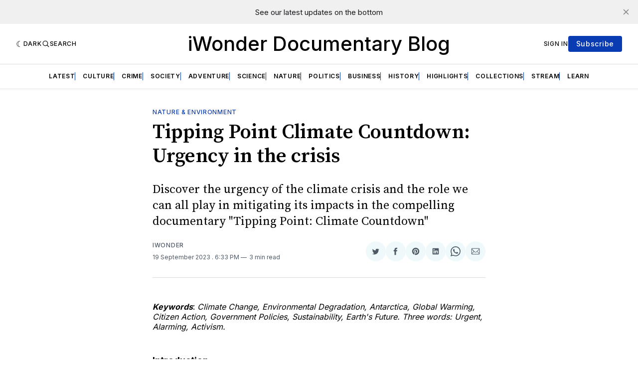

--- FILE ---
content_type: application/javascript; charset=UTF-8
request_url: https://blog.iwonder.com/assets/js/app.min.js?v=16e88667b4
body_size: 60900
content:
!function(e,t){"use strict";"object"==typeof module&&"object"==typeof module.exports?module.exports=e.document?t(e,!0):function(e){if(e.document)return t(e);throw new Error("jQuery requires a window with a document")}:t(e)}("undefined"!=typeof window?window:this,function(w,D){"use strict";function y(e){return"function"==typeof e&&"number"!=typeof e.nodeType&&"function"!=typeof e.item}function g(e){return null!=e&&e===e.window}var t=[],B=Object.getPrototypeOf,s=t.slice,I=t.flat?function(e){return t.flat.call(e)}:function(e){return t.concat.apply([],e)},O=t.push,q=t.indexOf,R={},W=R.toString,_=R.hasOwnProperty,$=_.toString,V=$.call(Object),m={},z=w.document,X={type:!0,src:!0,nonce:!0,noModule:!0};function U(e,t,n){var i,r,o=(n=n||z).createElement("script");if(o.text=e,t)for(i in X)(r=t[i]||t.getAttribute&&t.getAttribute(i))&&o.setAttribute(i,r);n.head.appendChild(o).parentNode.removeChild(o)}function f(e){return null==e?e+"":"object"==typeof e||"function"==typeof e?R[W.call(e)]||"object":typeof e}var e="3.6.4",C=function(e,t){return new C.fn.init(e,t)};function Y(e){var t=!!e&&"length"in e&&e.length,n=f(e);return!y(e)&&!g(e)&&("array"===n||0===t||"number"==typeof t&&0<t&&t-1 in e)}C.fn=C.prototype={jquery:e,constructor:C,length:0,toArray:function(){return s.call(this)},get:function(e){return null==e?s.call(this):e<0?this[e+this.length]:this[e]},pushStack:function(e){e=C.merge(this.constructor(),e);return e.prevObject=this,e},each:function(e){return C.each(this,e)},map:function(n){return this.pushStack(C.map(this,function(e,t){return n.call(e,t,e)}))},slice:function(){return this.pushStack(s.apply(this,arguments))},first:function(){return this.eq(0)},last:function(){return this.eq(-1)},even:function(){return this.pushStack(C.grep(this,function(e,t){return(t+1)%2}))},odd:function(){return this.pushStack(C.grep(this,function(e,t){return t%2}))},eq:function(e){var t=this.length,e=+e+(e<0?t:0);return this.pushStack(0<=e&&e<t?[this[e]]:[])},end:function(){return this.prevObject||this.constructor()},push:O,sort:t.sort,splice:t.splice},C.extend=C.fn.extend=function(){var e,t,n,i,r,o=arguments[0]||{},a=1,s=arguments.length,c=!1;for("boolean"==typeof o&&(c=o,o=arguments[a]||{},a++),"object"==typeof o||y(o)||(o={}),a===s&&(o=this,a--);a<s;a++)if(null!=(e=arguments[a]))for(t in e)n=e[t],"__proto__"!==t&&o!==n&&(c&&n&&(C.isPlainObject(n)||(i=Array.isArray(n)))?(r=o[t],r=i&&!Array.isArray(r)?[]:i||C.isPlainObject(r)?r:{},i=!1,o[t]=C.extend(c,r,n)):void 0!==n&&(o[t]=n));return o},C.extend({expando:"jQuery"+(e+Math.random()).replace(/\D/g,""),isReady:!0,error:function(e){throw new Error(e)},noop:function(){},isPlainObject:function(e){return!(!e||"[object Object]"!==W.call(e)||(e=B(e))&&("function"!=typeof(e=_.call(e,"constructor")&&e.constructor)||$.call(e)!==V))},isEmptyObject:function(e){for(var t in e)return!1;return!0},globalEval:function(e,t,n){U(e,{nonce:t&&t.nonce},n)},each:function(e,t){var n,i=0;if(Y(e))for(n=e.length;i<n&&!1!==t.call(e[i],i,e[i]);i++);else for(i in e)if(!1===t.call(e[i],i,e[i]))break;return e},makeArray:function(e,t){t=t||[];return null!=e&&(Y(Object(e))?C.merge(t,"string"==typeof e?[e]:e):O.call(t,e)),t},inArray:function(e,t,n){return null==t?-1:q.call(t,e,n)},merge:function(e,t){for(var n=+t.length,i=0,r=e.length;i<n;i++)e[r++]=t[i];return e.length=r,e},grep:function(e,t,n){for(var i=[],r=0,o=e.length,a=!n;r<o;r++)!t(e[r],r)!=a&&i.push(e[r]);return i},map:function(e,t,n){var i,r,o=0,a=[];if(Y(e))for(i=e.length;o<i;o++)null!=(r=t(e[o],o,n))&&a.push(r);else for(o in e)null!=(r=t(e[o],o,n))&&a.push(r);return I(a)},guid:1,support:m}),"function"==typeof Symbol&&(C.fn[Symbol.iterator]=t[Symbol.iterator]),C.each("Boolean Number String Function Array Date RegExp Object Error Symbol".split(" "),function(e,t){R["[object "+t+"]"]=t.toLowerCase()});function i(e,t,n){for(var i=[],r=void 0!==n;(e=e[t])&&9!==e.nodeType;)if(1===e.nodeType){if(r&&C(e).is(n))break;i.push(e)}return i}function G(e,t){for(var n=[];e;e=e.nextSibling)1===e.nodeType&&e!==t&&n.push(e);return n}var e=function(D){function d(e,t){return e="0x"+e.slice(1)-65536,t||(e<0?String.fromCharCode(65536+e):String.fromCharCode(e>>10|55296,1023&e|56320))}function B(e,t){return t?"\0"===e?"�":e.slice(0,-1)+"\\"+e.charCodeAt(e.length-1).toString(16)+" ":"\\"+e}function I(){z()}var e,p,x,o,O,h,q,R,w,c,l,z,C,n,S,f,i,r,g,M="sizzle"+ +new Date,u=D.document,A=0,W=0,_=F(),$=F(),V=F(),m=F(),X=function(e,t){return e===t&&(l=!0),0},U={}.hasOwnProperty,t=[],Y=t.pop,G=t.push,T=t.push,Z=t.slice,y=function(e,t){for(var n=0,i=e.length;n<i;n++)if(e[n]===t)return n;return-1},J="checked|selected|async|autofocus|autoplay|controls|defer|disabled|hidden|ismap|loop|multiple|open|readonly|required|scoped",a="[\\x20\\t\\r\\n\\f]",s="(?:\\\\[\\da-fA-F]{1,6}"+a+"?|\\\\[^\\r\\n\\f]|[\\w-]|[^\0-\\x7f])+",Q="\\["+a+"*("+s+")(?:"+a+"*([*^$|!~]?=)"+a+"*(?:'((?:\\\\.|[^\\\\'])*)'|\"((?:\\\\.|[^\\\\\"])*)\"|("+s+"))|)"+a+"*\\]",K=":("+s+")(?:\\((('((?:\\\\.|[^\\\\'])*)'|\"((?:\\\\.|[^\\\\\"])*)\")|((?:\\\\.|[^\\\\()[\\]]|"+Q+")*)|.*)\\)|)",ee=new RegExp(a+"+","g"),v=new RegExp("^"+a+"+|((?:^|[^\\\\])(?:\\\\.)*)"+a+"+$","g"),te=new RegExp("^"+a+"*,"+a+"*"),ne=new RegExp("^"+a+"*([>+~]|"+a+")"+a+"*"),ie=new RegExp(a+"|>"),re=new RegExp(K),oe=new RegExp("^"+s+"$"),b={ID:new RegExp("^#("+s+")"),CLASS:new RegExp("^\\.("+s+")"),TAG:new RegExp("^("+s+"|[*])"),ATTR:new RegExp("^"+Q),PSEUDO:new RegExp("^"+K),CHILD:new RegExp("^:(only|first|last|nth|nth-last)-(child|of-type)(?:\\("+a+"*(even|odd|(([+-]|)(\\d*)n|)"+a+"*(?:([+-]|)"+a+"*(\\d+)|))"+a+"*\\)|)","i"),bool:new RegExp("^(?:"+J+")$","i"),needsContext:new RegExp("^"+a+"*[>+~]|:(even|odd|eq|gt|lt|nth|first|last)(?:\\("+a+"*((?:-\\d)?\\d*)"+a+"*\\)|)(?=[^-]|$)","i")},ae=/HTML$/i,se=/^(?:input|select|textarea|button)$/i,ce=/^h\d$/i,k=/^[^{]+\{\s*\[native \w/,le=/^(?:#([\w-]+)|(\w+)|\.([\w-]+))$/,ue=/[+~]/,E=new RegExp("\\\\[\\da-fA-F]{1,6}"+a+"?|\\\\([^\\r\\n\\f])","g"),de=/([\0-\x1f\x7f]|^-?\d)|^-$|[^\0-\x1f\x7f-\uFFFF\w-]/g,pe=ye(function(e){return!0===e.disabled&&"fieldset"===e.nodeName.toLowerCase()},{dir:"parentNode",next:"legend"});try{T.apply(t=Z.call(u.childNodes),u.childNodes),t[u.childNodes.length].nodeType}catch(e){T={apply:t.length?function(e,t){G.apply(e,Z.call(t))}:function(e,t){for(var n=e.length,i=0;e[n++]=t[i++];);e.length=n-1}}}function L(t,e,n,i){var r,o,a,s,c,l,u=e&&e.ownerDocument,d=e?e.nodeType:9;if(n=n||[],"string"!=typeof t||!t||1!==d&&9!==d&&11!==d)return n;if(!i&&(z(e),e=e||C,S)){if(11!==d&&(s=le.exec(t)))if(r=s[1]){if(9===d){if(!(l=e.getElementById(r)))return n;if(l.id===r)return n.push(l),n}else if(u&&(l=u.getElementById(r))&&g(e,l)&&l.id===r)return n.push(l),n}else{if(s[2])return T.apply(n,e.getElementsByTagName(t)),n;if((r=s[3])&&p.getElementsByClassName&&e.getElementsByClassName)return T.apply(n,e.getElementsByClassName(r)),n}if(p.qsa&&!m[t+" "]&&(!f||!f.test(t))&&(1!==d||"object"!==e.nodeName.toLowerCase())){if(l=t,u=e,1===d&&(ie.test(t)||ne.test(t))){for((u=ue.test(t)&&me(e.parentNode)||e)===e&&p.scope||((a=e.getAttribute("id"))?a=a.replace(de,B):e.setAttribute("id",a=M)),o=(c=h(t)).length;o--;)c[o]=(a?"#"+a:":scope")+" "+P(c[o]);l=c.join(",")}try{return T.apply(n,u.querySelectorAll(l)),n}catch(e){m(t,!0)}finally{a===M&&e.removeAttribute("id")}}}return R(t.replace(v,"$1"),e,n,i)}function F(){var n=[];function i(e,t){return n.push(e+" ")>x.cacheLength&&delete i[n.shift()],i[e+" "]=t}return i}function N(e){return e[M]=!0,e}function j(e){var t=C.createElement("fieldset");try{return!!e(t)}catch(e){return!1}finally{t.parentNode&&t.parentNode.removeChild(t)}}function he(e,t){for(var n=e.split("|"),i=n.length;i--;)x.attrHandle[n[i]]=t}function fe(e,t){var n=t&&e,i=n&&1===e.nodeType&&1===t.nodeType&&e.sourceIndex-t.sourceIndex;if(i)return i;if(n)for(;n=n.nextSibling;)if(n===t)return-1;return e?1:-1}function ge(t){return function(e){return"form"in e?e.parentNode&&!1===e.disabled?"label"in e?"label"in e.parentNode?e.parentNode.disabled===t:e.disabled===t:e.isDisabled===t||e.isDisabled!==!t&&pe(e)===t:e.disabled===t:"label"in e&&e.disabled===t}}function H(a){return N(function(o){return o=+o,N(function(e,t){for(var n,i=a([],e.length,o),r=i.length;r--;)e[n=i[r]]&&(e[n]=!(t[n]=e[n]))})})}function me(e){return e&&void 0!==e.getElementsByTagName&&e}for(e in p=L.support={},O=L.isXML=function(e){var t=e&&e.namespaceURI,e=e&&(e.ownerDocument||e).documentElement;return!ae.test(t||e&&e.nodeName||"HTML")},z=L.setDocument=function(e){var e=e?e.ownerDocument||e:u;return e!=C&&9===e.nodeType&&e.documentElement&&(n=(C=e).documentElement,S=!O(C),u!=C&&(e=C.defaultView)&&e.top!==e&&(e.addEventListener?e.addEventListener("unload",I,!1):e.attachEvent&&e.attachEvent("onunload",I)),p.scope=j(function(e){return n.appendChild(e).appendChild(C.createElement("div")),void 0!==e.querySelectorAll&&!e.querySelectorAll(":scope fieldset div").length}),p.cssHas=j(function(){try{C.querySelector(":has(*,:jqfake)")}catch(e){return 1}}),p.attributes=j(function(e){return e.className="i",!e.getAttribute("className")}),p.getElementsByTagName=j(function(e){return e.appendChild(C.createComment("")),!e.getElementsByTagName("*").length}),p.getElementsByClassName=k.test(C.getElementsByClassName),p.getById=j(function(e){return n.appendChild(e).id=M,!C.getElementsByName||!C.getElementsByName(M).length}),p.getById?(x.filter.ID=function(e){var t=e.replace(E,d);return function(e){return e.getAttribute("id")===t}},x.find.ID=function(e,t){if(void 0!==t.getElementById&&S)return(t=t.getElementById(e))?[t]:[]}):(x.filter.ID=function(e){var t=e.replace(E,d);return function(e){e=void 0!==e.getAttributeNode&&e.getAttributeNode("id");return e&&e.value===t}},x.find.ID=function(e,t){if(void 0!==t.getElementById&&S){var n,i,r,o=t.getElementById(e);if(o){if((n=o.getAttributeNode("id"))&&n.value===e)return[o];for(r=t.getElementsByName(e),i=0;o=r[i++];)if((n=o.getAttributeNode("id"))&&n.value===e)return[o]}return[]}}),x.find.TAG=p.getElementsByTagName?function(e,t){return void 0!==t.getElementsByTagName?t.getElementsByTagName(e):p.qsa?t.querySelectorAll(e):void 0}:function(e,t){var n,i=[],r=0,o=t.getElementsByTagName(e);if("*"!==e)return o;for(;n=o[r++];)1===n.nodeType&&i.push(n);return i},x.find.CLASS=p.getElementsByClassName&&function(e,t){if(void 0!==t.getElementsByClassName&&S)return t.getElementsByClassName(e)},i=[],f=[],(p.qsa=k.test(C.querySelectorAll))&&(j(function(e){var t;n.appendChild(e).innerHTML="<a id='"+M+"'></a><select id='"+M+"-\r\\' msallowcapture=''><option selected=''></option></select>",e.querySelectorAll("[msallowcapture^='']").length&&f.push("[*^$]="+a+"*(?:''|\"\")"),e.querySelectorAll("[selected]").length||f.push("\\["+a+"*(?:value|"+J+")"),e.querySelectorAll("[id~="+M+"-]").length||f.push("~="),(t=C.createElement("input")).setAttribute("name",""),e.appendChild(t),e.querySelectorAll("[name='']").length||f.push("\\["+a+"*name"+a+"*="+a+"*(?:''|\"\")"),e.querySelectorAll(":checked").length||f.push(":checked"),e.querySelectorAll("a#"+M+"+*").length||f.push(".#.+[+~]"),e.querySelectorAll("\\\f"),f.push("[\\r\\n\\f]")}),j(function(e){e.innerHTML="<a href='' disabled='disabled'></a><select disabled='disabled'><option/></select>";var t=C.createElement("input");t.setAttribute("type","hidden"),e.appendChild(t).setAttribute("name","D"),e.querySelectorAll("[name=d]").length&&f.push("name"+a+"*[*^$|!~]?="),2!==e.querySelectorAll(":enabled").length&&f.push(":enabled",":disabled"),n.appendChild(e).disabled=!0,2!==e.querySelectorAll(":disabled").length&&f.push(":enabled",":disabled"),e.querySelectorAll("*,:x"),f.push(",.*:")})),(p.matchesSelector=k.test(r=n.matches||n.webkitMatchesSelector||n.mozMatchesSelector||n.oMatchesSelector||n.msMatchesSelector))&&j(function(e){p.disconnectedMatch=r.call(e,"*"),r.call(e,"[s!='']:x"),i.push("!=",K)}),p.cssHas||f.push(":has"),f=f.length&&new RegExp(f.join("|")),i=i.length&&new RegExp(i.join("|")),e=k.test(n.compareDocumentPosition),g=e||k.test(n.contains)?function(e,t){var n=9===e.nodeType&&e.documentElement||e,t=t&&t.parentNode;return e===t||!(!t||1!==t.nodeType||!(n.contains?n.contains(t):e.compareDocumentPosition&&16&e.compareDocumentPosition(t)))}:function(e,t){if(t)for(;t=t.parentNode;)if(t===e)return!0;return!1},X=e?function(e,t){var n;return e===t?(l=!0,0):(n=!e.compareDocumentPosition-!t.compareDocumentPosition)||(1&(n=(e.ownerDocument||e)==(t.ownerDocument||t)?e.compareDocumentPosition(t):1)||!p.sortDetached&&t.compareDocumentPosition(e)===n?e==C||e.ownerDocument==u&&g(u,e)?-1:t==C||t.ownerDocument==u&&g(u,t)?1:c?y(c,e)-y(c,t):0:4&n?-1:1)}:function(e,t){if(e===t)return l=!0,0;var n,i=0,r=e.parentNode,o=t.parentNode,a=[e],s=[t];if(!r||!o)return e==C?-1:t==C?1:r?-1:o?1:c?y(c,e)-y(c,t):0;if(r===o)return fe(e,t);for(n=e;n=n.parentNode;)a.unshift(n);for(n=t;n=n.parentNode;)s.unshift(n);for(;a[i]===s[i];)i++;return i?fe(a[i],s[i]):a[i]==u?-1:s[i]==u?1:0}),C},L.matches=function(e,t){return L(e,null,null,t)},L.matchesSelector=function(e,t){if(z(e),p.matchesSelector&&S&&!m[t+" "]&&(!i||!i.test(t))&&(!f||!f.test(t)))try{var n=r.call(e,t);if(n||p.disconnectedMatch||e.document&&11!==e.document.nodeType)return n}catch(e){m(t,!0)}return 0<L(t,C,null,[e]).length},L.contains=function(e,t){return(e.ownerDocument||e)!=C&&z(e),g(e,t)},L.attr=function(e,t){(e.ownerDocument||e)!=C&&z(e);var n=x.attrHandle[t.toLowerCase()],n=n&&U.call(x.attrHandle,t.toLowerCase())?n(e,t,!S):void 0;return void 0!==n?n:p.attributes||!S?e.getAttribute(t):(n=e.getAttributeNode(t))&&n.specified?n.value:null},L.escape=function(e){return(e+"").replace(de,B)},L.error=function(e){throw new Error("Syntax error, unrecognized expression: "+e)},L.uniqueSort=function(e){var t,n=[],i=0,r=0;if(l=!p.detectDuplicates,c=!p.sortStable&&e.slice(0),e.sort(X),l){for(;t=e[r++];)t===e[r]&&(i=n.push(r));for(;i--;)e.splice(n[i],1)}return c=null,e},o=L.getText=function(e){var t,n="",i=0,r=e.nodeType;if(r){if(1===r||9===r||11===r){if("string"==typeof e.textContent)return e.textContent;for(e=e.firstChild;e;e=e.nextSibling)n+=o(e)}else if(3===r||4===r)return e.nodeValue}else for(;t=e[i++];)n+=o(t);return n},(x=L.selectors={cacheLength:50,createPseudo:N,match:b,attrHandle:{},find:{},relative:{">":{dir:"parentNode",first:!0}," ":{dir:"parentNode"},"+":{dir:"previousSibling",first:!0},"~":{dir:"previousSibling"}},preFilter:{ATTR:function(e){return e[1]=e[1].replace(E,d),e[3]=(e[3]||e[4]||e[5]||"").replace(E,d),"~="===e[2]&&(e[3]=" "+e[3]+" "),e.slice(0,4)},CHILD:function(e){return e[1]=e[1].toLowerCase(),"nth"===e[1].slice(0,3)?(e[3]||L.error(e[0]),e[4]=+(e[4]?e[5]+(e[6]||1):2*("even"===e[3]||"odd"===e[3])),e[5]=+(e[7]+e[8]||"odd"===e[3])):e[3]&&L.error(e[0]),e},PSEUDO:function(e){var t,n=!e[6]&&e[2];return b.CHILD.test(e[0])?null:(e[3]?e[2]=e[4]||e[5]||"":n&&re.test(n)&&(t=(t=h(n,!0))&&n.indexOf(")",n.length-t)-n.length)&&(e[0]=e[0].slice(0,t),e[2]=n.slice(0,t)),e.slice(0,3))}},filter:{TAG:function(e){var t=e.replace(E,d).toLowerCase();return"*"===e?function(){return!0}:function(e){return e.nodeName&&e.nodeName.toLowerCase()===t}},CLASS:function(e){var t=_[e+" "];return t||(t=new RegExp("(^|"+a+")"+e+"("+a+"|$)"))&&_(e,function(e){return t.test("string"==typeof e.className&&e.className||void 0!==e.getAttribute&&e.getAttribute("class")||"")})},ATTR:function(t,n,i){return function(e){e=L.attr(e,t);return null==e?"!="===n:!n||(e+="","="===n?e===i:"!="===n?e!==i:"^="===n?i&&0===e.indexOf(i):"*="===n?i&&-1<e.indexOf(i):"$="===n?i&&e.slice(-i.length)===i:"~="===n?-1<(" "+e.replace(ee," ")+" ").indexOf(i):"|="===n&&(e===i||e.slice(0,i.length+1)===i+"-"))}},CHILD:function(f,e,t,g,m){var v="nth"!==f.slice(0,3),y="last"!==f.slice(-4),b="of-type"===e;return 1===g&&0===m?function(e){return!!e.parentNode}:function(e,t,n){var i,r,o,a,s,c,l=v!=y?"nextSibling":"previousSibling",u=e.parentNode,d=b&&e.nodeName.toLowerCase(),p=!n&&!b,h=!1;if(u){if(v){for(;l;){for(a=e;a=a[l];)if(b?a.nodeName.toLowerCase()===d:1===a.nodeType)return!1;c=l="only"===f&&!c&&"nextSibling"}return!0}if(c=[y?u.firstChild:u.lastChild],y&&p){for(h=(s=(i=(r=(o=(a=u)[M]||(a[M]={}))[a.uniqueID]||(o[a.uniqueID]={}))[f]||[])[0]===A&&i[1])&&i[2],a=s&&u.childNodes[s];a=++s&&a&&a[l]||(h=s=0,c.pop());)if(1===a.nodeType&&++h&&a===e){r[f]=[A,s,h];break}}else if(!1===(h=p?s=(i=(r=(o=(a=e)[M]||(a[M]={}))[a.uniqueID]||(o[a.uniqueID]={}))[f]||[])[0]===A&&i[1]:h))for(;(a=++s&&a&&a[l]||(h=s=0,c.pop()))&&((b?a.nodeName.toLowerCase()!==d:1!==a.nodeType)||!++h||(p&&((r=(o=a[M]||(a[M]={}))[a.uniqueID]||(o[a.uniqueID]={}))[f]=[A,h]),a!==e)););return(h-=m)===g||h%g==0&&0<=h/g}}},PSEUDO:function(e,o){var t,a=x.pseudos[e]||x.setFilters[e.toLowerCase()]||L.error("unsupported pseudo: "+e);return a[M]?a(o):1<a.length?(t=[e,e,"",o],x.setFilters.hasOwnProperty(e.toLowerCase())?N(function(e,t){for(var n,i=a(e,o),r=i.length;r--;)e[n=y(e,i[r])]=!(t[n]=i[r])}):function(e){return a(e,0,t)}):a}},pseudos:{not:N(function(e){var i=[],r=[],s=q(e.replace(v,"$1"));return s[M]?N(function(e,t,n,i){for(var r,o=s(e,null,i,[]),a=e.length;a--;)(r=o[a])&&(e[a]=!(t[a]=r))}):function(e,t,n){return i[0]=e,s(i,null,n,r),i[0]=null,!r.pop()}}),has:N(function(t){return function(e){return 0<L(t,e).length}}),contains:N(function(t){return t=t.replace(E,d),function(e){return-1<(e.textContent||o(e)).indexOf(t)}}),lang:N(function(n){return oe.test(n||"")||L.error("unsupported lang: "+n),n=n.replace(E,d).toLowerCase(),function(e){var t;do{if(t=S?e.lang:e.getAttribute("xml:lang")||e.getAttribute("lang"))return(t=t.toLowerCase())===n||0===t.indexOf(n+"-")}while((e=e.parentNode)&&1===e.nodeType);return!1}}),target:function(e){var t=D.location&&D.location.hash;return t&&t.slice(1)===e.id},root:function(e){return e===n},focus:function(e){return e===C.activeElement&&(!C.hasFocus||C.hasFocus())&&!!(e.type||e.href||~e.tabIndex)},enabled:ge(!1),disabled:ge(!0),checked:function(e){var t=e.nodeName.toLowerCase();return"input"===t&&!!e.checked||"option"===t&&!!e.selected},selected:function(e){return e.parentNode&&e.parentNode.selectedIndex,!0===e.selected},empty:function(e){for(e=e.firstChild;e;e=e.nextSibling)if(e.nodeType<6)return!1;return!0},parent:function(e){return!x.pseudos.empty(e)},header:function(e){return ce.test(e.nodeName)},input:function(e){return se.test(e.nodeName)},button:function(e){var t=e.nodeName.toLowerCase();return"input"===t&&"button"===e.type||"button"===t},text:function(e){return"input"===e.nodeName.toLowerCase()&&"text"===e.type&&(null==(e=e.getAttribute("type"))||"text"===e.toLowerCase())},first:H(function(){return[0]}),last:H(function(e,t){return[t-1]}),eq:H(function(e,t,n){return[n<0?n+t:n]}),even:H(function(e,t){for(var n=0;n<t;n+=2)e.push(n);return e}),odd:H(function(e,t){for(var n=1;n<t;n+=2)e.push(n);return e}),lt:H(function(e,t,n){for(var i=n<0?n+t:t<n?t:n;0<=--i;)e.push(i);return e}),gt:H(function(e,t,n){for(var i=n<0?n+t:n;++i<t;)e.push(i);return e})}}).pseudos.nth=x.pseudos.eq,{radio:!0,checkbox:!0,file:!0,password:!0,image:!0})x.pseudos[e]=function(t){return function(e){return"input"===e.nodeName.toLowerCase()&&e.type===t}}(e);for(e in{submit:!0,reset:!0})x.pseudos[e]=function(n){return function(e){var t=e.nodeName.toLowerCase();return("input"===t||"button"===t)&&e.type===n}}(e);function ve(){}function P(e){for(var t=0,n=e.length,i="";t<n;t++)i+=e[t].value;return i}function ye(a,e,t){var s=e.dir,c=e.next,l=c||s,u=t&&"parentNode"===l,d=W++;return e.first?function(e,t,n){for(;e=e[s];)if(1===e.nodeType||u)return a(e,t,n);return!1}:function(e,t,n){var i,r,o=[A,d];if(n){for(;e=e[s];)if((1===e.nodeType||u)&&a(e,t,n))return!0}else for(;e=e[s];)if(1===e.nodeType||u)if(r=(r=e[M]||(e[M]={}))[e.uniqueID]||(r[e.uniqueID]={}),c&&c===e.nodeName.toLowerCase())e=e[s]||e;else{if((i=r[l])&&i[0]===A&&i[1]===d)return o[2]=i[2];if((r[l]=o)[2]=a(e,t,n))return!0}return!1}}function be(r){return 1<r.length?function(e,t,n){for(var i=r.length;i--;)if(!r[i](e,t,n))return!1;return!0}:r[0]}function xe(e,t,n,i,r){for(var o,a=[],s=0,c=e.length,l=null!=t;s<c;s++)!(o=e[s])||n&&!n(o,i,r)||(a.push(o),l&&t.push(s));return a}function we(h,f,g,m,v,e){return m&&!m[M]&&(m=we(m)),v&&!v[M]&&(v=we(v,e)),N(function(e,t,n,i){var r,o,a,s=[],c=[],l=t.length,u=e||function(e,t,n){for(var i=0,r=t.length;i<r;i++)L(e,t[i],n);return n}(f||"*",n.nodeType?[n]:n,[]),d=!h||!e&&f?u:xe(u,s,h,n,i),p=g?v||(e?h:l||m)?[]:t:d;if(g&&g(d,p,n,i),m)for(r=xe(p,c),m(r,[],n,i),o=r.length;o--;)(a=r[o])&&(p[c[o]]=!(d[c[o]]=a));if(e){if(v||h){if(v){for(r=[],o=p.length;o--;)(a=p[o])&&r.push(d[o]=a);v(null,p=[],r,i)}for(o=p.length;o--;)(a=p[o])&&-1<(r=v?y(e,a):s[o])&&(e[r]=!(t[r]=a))}}else p=xe(p===t?p.splice(l,p.length):p),v?v(null,t,p,i):T.apply(t,p)})}function ze(m,v){function e(e,t,n,i,r){var o,a,s,c=0,l="0",u=e&&[],d=[],p=w,h=e||b&&x.find.TAG("*",r),f=A+=null==p?1:Math.random()||.1,g=h.length;for(r&&(w=t==C||t||r);l!==g&&null!=(o=h[l]);l++){if(b&&o){for(a=0,t||o.ownerDocument==C||(z(o),n=!S);s=m[a++];)if(s(o,t||C,n)){i.push(o);break}r&&(A=f)}y&&((o=!s&&o)&&c--,e)&&u.push(o)}if(c+=l,y&&l!==c){for(a=0;s=v[a++];)s(u,d,t,n);if(e){if(0<c)for(;l--;)u[l]||d[l]||(d[l]=Y.call(i));d=xe(d)}T.apply(i,d),r&&!e&&0<d.length&&1<c+v.length&&L.uniqueSort(i)}return r&&(A=f,w=p),u}var y=0<v.length,b=0<m.length;return y?N(e):e}return ve.prototype=x.filters=x.pseudos,x.setFilters=new ve,h=L.tokenize=function(e,t){var n,i,r,o,a,s,c,l=$[e+" "];if(l)return t?0:l.slice(0);for(a=e,s=[],c=x.preFilter;a;){for(o in n&&!(i=te.exec(a))||(i&&(a=a.slice(i[0].length)||a),s.push(r=[])),n=!1,(i=ne.exec(a))&&(n=i.shift(),r.push({value:n,type:i[0].replace(v," ")}),a=a.slice(n.length)),x.filter)!(i=b[o].exec(a))||c[o]&&!(i=c[o](i))||(n=i.shift(),r.push({value:n,type:o,matches:i}),a=a.slice(n.length));if(!n)break}return t?a.length:a?L.error(e):$(e,s).slice(0)},q=L.compile=function(e,t){var n,i=[],r=[],o=V[e+" "];if(!o){for(n=(t=t||h(e)).length;n--;)((o=function e(t){for(var i,n,r,o=t.length,a=x.relative[t[0].type],s=a||x.relative[" "],c=a?1:0,l=ye(function(e){return e===i},s,!0),u=ye(function(e){return-1<y(i,e)},s,!0),d=[function(e,t,n){return e=!a&&(n||t!==w)||((i=t).nodeType?l:u)(e,t,n),i=null,e}];c<o;c++)if(n=x.relative[t[c].type])d=[ye(be(d),n)];else{if((n=x.filter[t[c].type].apply(null,t[c].matches))[M]){for(r=++c;r<o&&!x.relative[t[r].type];r++);return we(1<c&&be(d),1<c&&P(t.slice(0,c-1).concat({value:" "===t[c-2].type?"*":""})).replace(v,"$1"),n,c<r&&e(t.slice(c,r)),r<o&&e(t=t.slice(r)),r<o&&P(t))}d.push(n)}return be(d)}(t[n]))[M]?i:r).push(o);(o=V(e,ze(r,i))).selector=e}return o},R=L.select=function(e,t,n,i){var r,o,a,s,c,l="function"==typeof e&&e,u=!i&&h(e=l.selector||e);if(n=n||[],1===u.length){if(2<(o=u[0]=u[0].slice(0)).length&&"ID"===(a=o[0]).type&&9===t.nodeType&&S&&x.relative[o[1].type]){if(!(t=(x.find.ID(a.matches[0].replace(E,d),t)||[])[0]))return n;l&&(t=t.parentNode),e=e.slice(o.shift().value.length)}for(r=b.needsContext.test(e)?0:o.length;r--&&(a=o[r],!x.relative[s=a.type]);)if((c=x.find[s])&&(i=c(a.matches[0].replace(E,d),ue.test(o[0].type)&&me(t.parentNode)||t))){if(o.splice(r,1),e=i.length&&P(o))break;return T.apply(n,i),n}}return(l||q(e,u))(i,t,!S,n,!t||ue.test(e)&&me(t.parentNode)||t),n},p.sortStable=M.split("").sort(X).join("")===M,p.detectDuplicates=!!l,z(),p.sortDetached=j(function(e){return 1&e.compareDocumentPosition(C.createElement("fieldset"))}),j(function(e){return e.innerHTML="<a href='#'></a>","#"===e.firstChild.getAttribute("href")})||he("type|href|height|width",function(e,t,n){if(!n)return e.getAttribute(t,"type"===t.toLowerCase()?1:2)}),p.attributes&&j(function(e){return e.innerHTML="<input/>",e.firstChild.setAttribute("value",""),""===e.firstChild.getAttribute("value")})||he("value",function(e,t,n){if(!n&&"input"===e.nodeName.toLowerCase())return e.defaultValue}),j(function(e){return null==e.getAttribute("disabled")})||he(J,function(e,t,n){if(!n)return!0===e[t]?t.toLowerCase():(n=e.getAttributeNode(t))&&n.specified?n.value:null}),L}(w),Z=(C.find=e,C.expr=e.selectors,C.expr[":"]=C.expr.pseudos,C.uniqueSort=C.unique=e.uniqueSort,C.text=e.getText,C.isXMLDoc=e.isXML,C.contains=e.contains,C.escapeSelector=e.escape,C.expr.match.needsContext);function c(e,t){return e.nodeName&&e.nodeName.toLowerCase()===t.toLowerCase()}var J=/^<([a-z][^\/\0>:\x20\t\r\n\f]*)[\x20\t\r\n\f]*\/?>(?:<\/\1>|)$/i;function Q(e,n,i){return y(n)?C.grep(e,function(e,t){return!!n.call(e,t,e)!==i}):n.nodeType?C.grep(e,function(e){return e===n!==i}):"string"!=typeof n?C.grep(e,function(e){return-1<q.call(n,e)!==i}):C.filter(n,e,i)}C.filter=function(e,t,n){var i=t[0];return n&&(e=":not("+e+")"),1===t.length&&1===i.nodeType?C.find.matchesSelector(i,e)?[i]:[]:C.find.matches(e,C.grep(t,function(e){return 1===e.nodeType}))},C.fn.extend({find:function(e){var t,n,i=this.length,r=this;if("string"!=typeof e)return this.pushStack(C(e).filter(function(){for(t=0;t<i;t++)if(C.contains(r[t],this))return!0}));for(n=this.pushStack([]),t=0;t<i;t++)C.find(e,r[t],n);return 1<i?C.uniqueSort(n):n},filter:function(e){return this.pushStack(Q(this,e||[],!1))},not:function(e){return this.pushStack(Q(this,e||[],!0))},is:function(e){return!!Q(this,"string"==typeof e&&Z.test(e)?C(e):e||[],!1).length}});var K,ee=/^(?:\s*(<[\w\W]+>)[^>]*|#([\w-]+))$/,te=((C.fn.init=function(e,t,n){if(e){if(n=n||K,"string"!=typeof e)return e.nodeType?(this[0]=e,this.length=1,this):y(e)?void 0!==n.ready?n.ready(e):e(C):C.makeArray(e,this);if(!(i="<"===e[0]&&">"===e[e.length-1]&&3<=e.length?[null,e,null]:ee.exec(e))||!i[1]&&t)return(!t||t.jquery?t||n:this.constructor(t)).find(e);if(i[1]){if(t=t instanceof C?t[0]:t,C.merge(this,C.parseHTML(i[1],t&&t.nodeType?t.ownerDocument||t:z,!0)),J.test(i[1])&&C.isPlainObject(t))for(var i in t)y(this[i])?this[i](t[i]):this.attr(i,t[i])}else(n=z.getElementById(i[2]))&&(this[0]=n,this.length=1)}return this}).prototype=C.fn,K=C(z),/^(?:parents|prev(?:Until|All))/),ne={children:!0,contents:!0,next:!0,prev:!0};function ie(e,t){for(;(e=e[t])&&1!==e.nodeType;);return e}C.fn.extend({has:function(e){var t=C(e,this),n=t.length;return this.filter(function(){for(var e=0;e<n;e++)if(C.contains(this,t[e]))return!0})},closest:function(e,t){var n,i=0,r=this.length,o=[],a="string"!=typeof e&&C(e);if(!Z.test(e))for(;i<r;i++)for(n=this[i];n&&n!==t;n=n.parentNode)if(n.nodeType<11&&(a?-1<a.index(n):1===n.nodeType&&C.find.matchesSelector(n,e))){o.push(n);break}return this.pushStack(1<o.length?C.uniqueSort(o):o)},index:function(e){return e?"string"==typeof e?q.call(C(e),this[0]):q.call(this,e.jquery?e[0]:e):this[0]&&this[0].parentNode?this.first().prevAll().length:-1},add:function(e,t){return this.pushStack(C.uniqueSort(C.merge(this.get(),C(e,t))))},addBack:function(e){return this.add(null==e?this.prevObject:this.prevObject.filter(e))}}),C.each({parent:function(e){e=e.parentNode;return e&&11!==e.nodeType?e:null},parents:function(e){return i(e,"parentNode")},parentsUntil:function(e,t,n){return i(e,"parentNode",n)},next:function(e){return ie(e,"nextSibling")},prev:function(e){return ie(e,"previousSibling")},nextAll:function(e){return i(e,"nextSibling")},prevAll:function(e){return i(e,"previousSibling")},nextUntil:function(e,t,n){return i(e,"nextSibling",n)},prevUntil:function(e,t,n){return i(e,"previousSibling",n)},siblings:function(e){return G((e.parentNode||{}).firstChild,e)},children:function(e){return G(e.firstChild)},contents:function(e){return null!=e.contentDocument&&B(e.contentDocument)?e.contentDocument:(c(e,"template")&&(e=e.content||e),C.merge([],e.childNodes))}},function(i,r){C.fn[i]=function(e,t){var n=C.map(this,r,e);return(t="Until"!==i.slice(-5)?e:t)&&"string"==typeof t&&(n=C.filter(t,n)),1<this.length&&(ne[i]||C.uniqueSort(n),te.test(i))&&n.reverse(),this.pushStack(n)}});var S=/[^\x20\t\r\n\f]+/g;function u(e){return e}function re(e){throw e}function oe(e,t,n,i){var r;try{e&&y(r=e.promise)?r.call(e).done(t).fail(n):e&&y(r=e.then)?r.call(e,t,n):t.apply(void 0,[e].slice(i))}catch(e){n.apply(void 0,[e])}}C.Callbacks=function(i){var e,n;i="string"==typeof i?(e=i,n={},C.each(e.match(S)||[],function(e,t){n[t]=!0}),n):C.extend({},i);function r(){for(s=s||i.once,a=o=!0;l.length;u=-1)for(t=l.shift();++u<c.length;)!1===c[u].apply(t[0],t[1])&&i.stopOnFalse&&(u=c.length,t=!1);i.memory||(t=!1),o=!1,s&&(c=t?[]:"")}var o,t,a,s,c=[],l=[],u=-1,d={add:function(){return c&&(t&&!o&&(u=c.length-1,l.push(t)),function n(e){C.each(e,function(e,t){y(t)?i.unique&&d.has(t)||c.push(t):t&&t.length&&"string"!==f(t)&&n(t)})}(arguments),t)&&!o&&r(),this},remove:function(){return C.each(arguments,function(e,t){for(var n;-1<(n=C.inArray(t,c,n));)c.splice(n,1),n<=u&&u--}),this},has:function(e){return e?-1<C.inArray(e,c):0<c.length},empty:function(){return c=c&&[],this},disable:function(){return s=l=[],c=t="",this},disabled:function(){return!c},lock:function(){return s=l=[],t||o||(c=t=""),this},locked:function(){return!!s},fireWith:function(e,t){return s||(t=[e,(t=t||[]).slice?t.slice():t],l.push(t),o)||r(),this},fire:function(){return d.fireWith(this,arguments),this},fired:function(){return!!a}};return d},C.extend({Deferred:function(e){var o=[["notify","progress",C.Callbacks("memory"),C.Callbacks("memory"),2],["resolve","done",C.Callbacks("once memory"),C.Callbacks("once memory"),0,"resolved"],["reject","fail",C.Callbacks("once memory"),C.Callbacks("once memory"),1,"rejected"]],r="pending",a={state:function(){return r},always:function(){return s.done(arguments).fail(arguments),this},catch:function(e){return a.then(null,e)},pipe:function(){var r=arguments;return C.Deferred(function(i){C.each(o,function(e,t){var n=y(r[t[4]])&&r[t[4]];s[t[1]](function(){var e=n&&n.apply(this,arguments);e&&y(e.promise)?e.promise().progress(i.notify).done(i.resolve).fail(i.reject):i[t[0]+"With"](this,n?[e]:arguments)})}),r=null}).promise()},then:function(t,n,i){var c=0;function l(r,o,a,s){return function(){function e(){var e,t;if(!(r<c)){if((e=a.apply(n,i))===o.promise())throw new TypeError("Thenable self-resolution");t=e&&("object"==typeof e||"function"==typeof e)&&e.then,y(t)?s?t.call(e,l(c,o,u,s),l(c,o,re,s)):(c++,t.call(e,l(c,o,u,s),l(c,o,re,s),l(c,o,u,o.notifyWith))):(a!==u&&(n=void 0,i=[e]),(s||o.resolveWith)(n,i))}}var n=this,i=arguments,t=s?e:function(){try{e()}catch(e){C.Deferred.exceptionHook&&C.Deferred.exceptionHook(e,t.stackTrace),c<=r+1&&(a!==re&&(n=void 0,i=[e]),o.rejectWith(n,i))}};r?t():(C.Deferred.getStackHook&&(t.stackTrace=C.Deferred.getStackHook()),w.setTimeout(t))}}return C.Deferred(function(e){o[0][3].add(l(0,e,y(i)?i:u,e.notifyWith)),o[1][3].add(l(0,e,y(t)?t:u)),o[2][3].add(l(0,e,y(n)?n:re))}).promise()},promise:function(e){return null!=e?C.extend(e,a):a}},s={};return C.each(o,function(e,t){var n=t[2],i=t[5];a[t[1]]=n.add,i&&n.add(function(){r=i},o[3-e][2].disable,o[3-e][3].disable,o[0][2].lock,o[0][3].lock),n.add(t[3].fire),s[t[0]]=function(){return s[t[0]+"With"](this===s?void 0:this,arguments),this},s[t[0]+"With"]=n.fireWith}),a.promise(s),e&&e.call(s,s),s},when:function(e){function t(t){return function(e){r[t]=this,o[t]=1<arguments.length?s.call(arguments):e,--n||a.resolveWith(r,o)}}var n=arguments.length,i=n,r=Array(i),o=s.call(arguments),a=C.Deferred();if(n<=1&&(oe(e,a.done(t(i)).resolve,a.reject,!n),"pending"===a.state()||y(o[i]&&o[i].then)))return a.then();for(;i--;)oe(o[i],t(i),a.reject);return a.promise()}});var ae=/^(Eval|Internal|Range|Reference|Syntax|Type|URI)Error$/,se=(C.Deferred.exceptionHook=function(e,t){w.console&&w.console.warn&&e&&ae.test(e.name)&&w.console.warn("jQuery.Deferred exception: "+e.message,e.stack,t)},C.readyException=function(e){w.setTimeout(function(){throw e})},C.Deferred());function ce(){z.removeEventListener("DOMContentLoaded",ce),w.removeEventListener("load",ce),C.ready()}C.fn.ready=function(e){return se.then(e).catch(function(e){C.readyException(e)}),this},C.extend({isReady:!1,readyWait:1,ready:function(e){(!0===e?--C.readyWait:C.isReady)||(C.isReady=!0)!==e&&0<--C.readyWait||se.resolveWith(z,[C])}}),C.ready.then=se.then,"complete"===z.readyState||"loading"!==z.readyState&&!z.documentElement.doScroll?w.setTimeout(C.ready):(z.addEventListener("DOMContentLoaded",ce),w.addEventListener("load",ce));function d(e,t,n,i,r,o,a){var s=0,c=e.length,l=null==n;if("object"===f(n))for(s in r=!0,n)d(e,t,s,n[s],!0,o,a);else if(void 0!==i&&(r=!0,y(i)||(a=!0),t=l?a?(t.call(e,i),null):(l=t,function(e,t,n){return l.call(C(e),n)}):t))for(;s<c;s++)t(e[s],n,a?i:i.call(e[s],s,t(e[s],n)));return r?e:l?t.call(e):c?t(e[0],n):o}var le=/^-ms-/,ue=/-([a-z])/g;function de(e,t){return t.toUpperCase()}function b(e){return e.replace(le,"ms-").replace(ue,de)}function v(e){return 1===e.nodeType||9===e.nodeType||!+e.nodeType}function pe(){this.expando=C.expando+pe.uid++}pe.uid=1,pe.prototype={cache:function(e){var t=e[this.expando];return t||(t={},v(e)&&(e.nodeType?e[this.expando]=t:Object.defineProperty(e,this.expando,{value:t,configurable:!0}))),t},set:function(e,t,n){var i,r=this.cache(e);if("string"==typeof t)r[b(t)]=n;else for(i in t)r[b(i)]=t[i];return r},get:function(e,t){return void 0===t?this.cache(e):e[this.expando]&&e[this.expando][b(t)]},access:function(e,t,n){return void 0===t||t&&"string"==typeof t&&void 0===n?this.get(e,t):(this.set(e,t,n),void 0!==n?n:t)},remove:function(e,t){var n,i=e[this.expando];if(void 0!==i){if(void 0!==t){n=(t=Array.isArray(t)?t.map(b):(t=b(t))in i?[t]:t.match(S)||[]).length;for(;n--;)delete i[t[n]]}void 0!==t&&!C.isEmptyObject(i)||(e.nodeType?e[this.expando]=void 0:delete e[this.expando])}},hasData:function(e){e=e[this.expando];return void 0!==e&&!C.isEmptyObject(e)}};var x=new pe,l=new pe,he=/^(?:\{[\w\W]*\}|\[[\w\W]*\])$/,fe=/[A-Z]/g;function ge(e,t,n){var i,r;if(void 0===n&&1===e.nodeType)if(i="data-"+t.replace(fe,"-$&").toLowerCase(),"string"==typeof(n=e.getAttribute(i))){try{n="true"===(r=n)||"false"!==r&&("null"===r?null:r===+r+""?+r:he.test(r)?JSON.parse(r):r)}catch(e){}l.set(e,t,n)}else n=void 0;return n}C.extend({hasData:function(e){return l.hasData(e)||x.hasData(e)},data:function(e,t,n){return l.access(e,t,n)},removeData:function(e,t){l.remove(e,t)},_data:function(e,t,n){return x.access(e,t,n)},_removeData:function(e,t){x.remove(e,t)}}),C.fn.extend({data:function(n,e){var t,i,r,o=this[0],a=o&&o.attributes;if(void 0!==n)return"object"==typeof n?this.each(function(){l.set(this,n)}):d(this,function(e){var t;if(o&&void 0===e)return void 0!==(t=l.get(o,n))||void 0!==(t=ge(o,n))?t:void 0;this.each(function(){l.set(this,n,e)})},null,e,1<arguments.length,null,!0);if(this.length&&(r=l.get(o),1===o.nodeType)&&!x.get(o,"hasDataAttrs")){for(t=a.length;t--;)a[t]&&0===(i=a[t].name).indexOf("data-")&&(i=b(i.slice(5)),ge(o,i,r[i]));x.set(o,"hasDataAttrs",!0)}return r},removeData:function(e){return this.each(function(){l.remove(this,e)})}}),C.extend({queue:function(e,t,n){var i;if(e)return i=x.get(e,t=(t||"fx")+"queue"),n&&(!i||Array.isArray(n)?i=x.access(e,t,C.makeArray(n)):i.push(n)),i||[]},dequeue:function(e,t){t=t||"fx";var n=C.queue(e,t),i=n.length,r=n.shift(),o=C._queueHooks(e,t);"inprogress"===r&&(r=n.shift(),i--),r&&("fx"===t&&n.unshift("inprogress"),delete o.stop,r.call(e,function(){C.dequeue(e,t)},o)),!i&&o&&o.empty.fire()},_queueHooks:function(e,t){var n=t+"queueHooks";return x.get(e,n)||x.access(e,n,{empty:C.Callbacks("once memory").add(function(){x.remove(e,[t+"queue",n])})})}}),C.fn.extend({queue:function(t,n){var e=2;return"string"!=typeof t&&(n=t,t="fx",e--),arguments.length<e?C.queue(this[0],t):void 0===n?this:this.each(function(){var e=C.queue(this,t,n);C._queueHooks(this,t),"fx"===t&&"inprogress"!==e[0]&&C.dequeue(this,t)})},dequeue:function(e){return this.each(function(){C.dequeue(this,e)})},clearQueue:function(e){return this.queue(e||"fx",[])},promise:function(e,t){function n(){--r||o.resolveWith(a,[a])}var i,r=1,o=C.Deferred(),a=this,s=this.length;for("string"!=typeof e&&(t=e,e=void 0),e=e||"fx";s--;)(i=x.get(a[s],e+"queueHooks"))&&i.empty&&(r++,i.empty.add(n));return n(),o.promise(t)}});function me(e,t){return"none"===(e=t||e).style.display||""===e.style.display&&A(e)&&"none"===C.css(e,"display")}var e=/[+-]?(?:\d*\.|)\d+(?:[eE][+-]?\d+|)/.source,ve=new RegExp("^(?:([+-])=|)("+e+")([a-z%]*)$","i"),p=["Top","Right","Bottom","Left"],M=z.documentElement,A=function(e){return C.contains(e.ownerDocument,e)},ye={composed:!0};M.getRootNode&&(A=function(e){return C.contains(e.ownerDocument,e)||e.getRootNode(ye)===e.ownerDocument});function be(e,t,n,i){var r,o,a=20,s=i?function(){return i.cur()}:function(){return C.css(e,t,"")},c=s(),l=n&&n[3]||(C.cssNumber[t]?"":"px"),u=e.nodeType&&(C.cssNumber[t]||"px"!==l&&+c)&&ve.exec(C.css(e,t));if(u&&u[3]!==l){for(l=l||u[3],u=+(c/=2)||1;a--;)C.style(e,t,u+l),(1-o)*(1-(o=s()/c||.5))<=0&&(a=0),u/=o;C.style(e,t,(u*=2)+l),n=n||[]}return n&&(u=+u||+c||0,r=n[1]?u+(n[1]+1)*n[2]:+n[2],i)&&(i.unit=l,i.start=u,i.end=r),r}var xe={};function T(e,t){for(var n,i,r,o,a,s=[],c=0,l=e.length;c<l;c++)(i=e[c]).style&&(n=i.style.display,t?("none"===n&&(s[c]=x.get(i,"display")||null,s[c]||(i.style.display="")),""===i.style.display&&me(i)&&(s[c]=(a=o=void 0,o=(r=i).ownerDocument,r=r.nodeName,(a=xe[r])||(o=o.body.appendChild(o.createElement(r)),a=C.css(o,"display"),o.parentNode.removeChild(o),xe[r]=a="none"===a?"block":a),a))):"none"!==n&&(s[c]="none",x.set(i,"display",n)));for(c=0;c<l;c++)null!=s[c]&&(e[c].style.display=s[c]);return e}C.fn.extend({show:function(){return T(this,!0)},hide:function(){return T(this)},toggle:function(e){return"boolean"==typeof e?e?this.show():this.hide():this.each(function(){me(this)?C(this).show():C(this).hide()})}});var we=/^(?:checkbox|radio)$/i,ze=/<([a-z][^\/\0>\x20\t\r\n\f]*)/i,Ce=/^$|^module$|\/(?:java|ecma)script/i,k=(N=z.createDocumentFragment().appendChild(z.createElement("div")),(o=z.createElement("input")).setAttribute("type","radio"),o.setAttribute("checked","checked"),o.setAttribute("name","t"),N.appendChild(o),m.checkClone=N.cloneNode(!0).cloneNode(!0).lastChild.checked,N.innerHTML="<textarea>x</textarea>",m.noCloneChecked=!!N.cloneNode(!0).lastChild.defaultValue,N.innerHTML="<option></option>",m.option=!!N.lastChild,{thead:[1,"<table>","</table>"],col:[2,"<table><colgroup>","</colgroup></table>"],tr:[2,"<table><tbody>","</tbody></table>"],td:[3,"<table><tbody><tr>","</tr></tbody></table>"],_default:[0,"",""]});function E(e,t){var n=void 0!==e.getElementsByTagName?e.getElementsByTagName(t||"*"):void 0!==e.querySelectorAll?e.querySelectorAll(t||"*"):[];return void 0===t||t&&c(e,t)?C.merge([e],n):n}function Se(e,t){for(var n=0,i=e.length;n<i;n++)x.set(e[n],"globalEval",!t||x.get(t[n],"globalEval"))}k.tbody=k.tfoot=k.colgroup=k.caption=k.thead,k.th=k.td,m.option||(k.optgroup=k.option=[1,"<select multiple='multiple'>","</select>"]);var Me=/<|&#?\w+;/;function Ae(e,t,n,i,r){for(var o,a,s,c,l,u=t.createDocumentFragment(),d=[],p=0,h=e.length;p<h;p++)if((o=e[p])||0===o)if("object"===f(o))C.merge(d,o.nodeType?[o]:o);else if(Me.test(o)){for(a=a||u.appendChild(t.createElement("div")),s=(ze.exec(o)||["",""])[1].toLowerCase(),s=k[s]||k._default,a.innerHTML=s[1]+C.htmlPrefilter(o)+s[2],l=s[0];l--;)a=a.lastChild;C.merge(d,a.childNodes),(a=u.firstChild).textContent=""}else d.push(t.createTextNode(o));for(u.textContent="",p=0;o=d[p++];)if(i&&-1<C.inArray(o,i))r&&r.push(o);else if(c=A(o),a=E(u.appendChild(o),"script"),c&&Se(a),n)for(l=0;o=a[l++];)Ce.test(o.type||"")&&n.push(o);return u}var Te=/^([^.]*)(?:\.(.+)|)/;function n(){return!0}function h(){return!1}function ke(e,t){return e===function(){try{return z.activeElement}catch(e){}}()==("focus"===t)}function Ee(e,t,n,i,r,o){var a,s;if("object"==typeof t){for(s in"string"!=typeof n&&(i=i||n,n=void 0),t)Ee(e,s,n,i,t[s],o);return e}if(null==i&&null==r?(r=n,i=n=void 0):null==r&&("string"==typeof n?(r=i,i=void 0):(r=i,i=n,n=void 0)),!1===r)r=h;else if(!r)return e;return 1===o&&(a=r,(r=function(e){return C().off(e),a.apply(this,arguments)}).guid=a.guid||(a.guid=C.guid++)),e.each(function(){C.event.add(this,t,r,i,n)})}function Le(e,r,o){o?(x.set(e,r,!1),C.event.add(e,r,{namespace:!1,handler:function(e){var t,n,i=x.get(this,r);if(1&e.isTrigger&&this[r]){if(i.length)(C.event.special[r]||{}).delegateType&&e.stopPropagation();else if(i=s.call(arguments),x.set(this,r,i),t=o(this,r),this[r](),i!==(n=x.get(this,r))||t?x.set(this,r,!1):n={},i!==n)return e.stopImmediatePropagation(),e.preventDefault(),n&&n.value}else i.length&&(x.set(this,r,{value:C.event.trigger(C.extend(i[0],C.Event.prototype),i.slice(1),this)}),e.stopImmediatePropagation())}})):void 0===x.get(e,r)&&C.event.add(e,r,n)}C.event={global:{},add:function(t,e,n,i,r){var o,a,s,c,l,u,d,p,h,f=x.get(t);if(v(t))for(n.handler&&(n=(o=n).handler,r=o.selector),r&&C.find.matchesSelector(M,r),n.guid||(n.guid=C.guid++),s=(s=f.events)||(f.events=Object.create(null)),a=(a=f.handle)||(f.handle=function(e){return void 0!==C&&C.event.triggered!==e.type?C.event.dispatch.apply(t,arguments):void 0}),c=(e=(e||"").match(S)||[""]).length;c--;)d=h=(p=Te.exec(e[c])||[])[1],p=(p[2]||"").split(".").sort(),d&&(l=C.event.special[d]||{},d=(r?l.delegateType:l.bindType)||d,l=C.event.special[d]||{},h=C.extend({type:d,origType:h,data:i,handler:n,guid:n.guid,selector:r,needsContext:r&&C.expr.match.needsContext.test(r),namespace:p.join(".")},o),(u=s[d])||((u=s[d]=[]).delegateCount=0,l.setup&&!1!==l.setup.call(t,i,p,a))||t.addEventListener&&t.addEventListener(d,a),l.add&&(l.add.call(t,h),h.handler.guid||(h.handler.guid=n.guid)),r?u.splice(u.delegateCount++,0,h):u.push(h),C.event.global[d]=!0)},remove:function(e,t,n,i,r){var o,a,s,c,l,u,d,p,h,f,g,m=x.hasData(e)&&x.get(e);if(m&&(c=m.events)){for(l=(t=(t||"").match(S)||[""]).length;l--;)if(h=g=(s=Te.exec(t[l])||[])[1],f=(s[2]||"").split(".").sort(),h){for(d=C.event.special[h]||{},p=c[h=(i?d.delegateType:d.bindType)||h]||[],s=s[2]&&new RegExp("(^|\\.)"+f.join("\\.(?:.*\\.|)")+"(\\.|$)"),a=o=p.length;o--;)u=p[o],!r&&g!==u.origType||n&&n.guid!==u.guid||s&&!s.test(u.namespace)||i&&i!==u.selector&&("**"!==i||!u.selector)||(p.splice(o,1),u.selector&&p.delegateCount--,d.remove&&d.remove.call(e,u));a&&!p.length&&(d.teardown&&!1!==d.teardown.call(e,f,m.handle)||C.removeEvent(e,h,m.handle),delete c[h])}else for(h in c)C.event.remove(e,h+t[l],n,i,!0);C.isEmptyObject(c)&&x.remove(e,"handle events")}},dispatch:function(e){var t,n,i,r,o,a=new Array(arguments.length),s=C.event.fix(e),e=(x.get(this,"events")||Object.create(null))[s.type]||[],c=C.event.special[s.type]||{};for(a[0]=s,t=1;t<arguments.length;t++)a[t]=arguments[t];if(s.delegateTarget=this,!c.preDispatch||!1!==c.preDispatch.call(this,s)){for(o=C.event.handlers.call(this,s,e),t=0;(i=o[t++])&&!s.isPropagationStopped();)for(s.currentTarget=i.elem,n=0;(r=i.handlers[n++])&&!s.isImmediatePropagationStopped();)s.rnamespace&&!1!==r.namespace&&!s.rnamespace.test(r.namespace)||(s.handleObj=r,s.data=r.data,void 0!==(r=((C.event.special[r.origType]||{}).handle||r.handler).apply(i.elem,a))&&!1===(s.result=r)&&(s.preventDefault(),s.stopPropagation()));return c.postDispatch&&c.postDispatch.call(this,s),s.result}},handlers:function(e,t){var n,i,r,o,a,s=[],c=t.delegateCount,l=e.target;if(c&&l.nodeType&&!("click"===e.type&&1<=e.button))for(;l!==this;l=l.parentNode||this)if(1===l.nodeType&&("click"!==e.type||!0!==l.disabled)){for(o=[],a={},n=0;n<c;n++)void 0===a[r=(i=t[n]).selector+" "]&&(a[r]=i.needsContext?-1<C(r,this).index(l):C.find(r,this,null,[l]).length),a[r]&&o.push(i);o.length&&s.push({elem:l,handlers:o})}return l=this,c<t.length&&s.push({elem:l,handlers:t.slice(c)}),s},addProp:function(t,e){Object.defineProperty(C.Event.prototype,t,{enumerable:!0,configurable:!0,get:y(e)?function(){if(this.originalEvent)return e(this.originalEvent)}:function(){if(this.originalEvent)return this.originalEvent[t]},set:function(e){Object.defineProperty(this,t,{enumerable:!0,configurable:!0,writable:!0,value:e})}})},fix:function(e){return e[C.expando]?e:new C.Event(e)},special:{load:{noBubble:!0},click:{setup:function(e){e=this||e;return we.test(e.type)&&e.click&&c(e,"input")&&Le(e,"click",n),!1},trigger:function(e){e=this||e;return we.test(e.type)&&e.click&&c(e,"input")&&Le(e,"click"),!0},_default:function(e){e=e.target;return we.test(e.type)&&e.click&&c(e,"input")&&x.get(e,"click")||c(e,"a")}},beforeunload:{postDispatch:function(e){void 0!==e.result&&e.originalEvent&&(e.originalEvent.returnValue=e.result)}}}},C.removeEvent=function(e,t,n){e.removeEventListener&&e.removeEventListener(t,n)},C.Event=function(e,t){if(!(this instanceof C.Event))return new C.Event(e,t);e&&e.type?(this.originalEvent=e,this.type=e.type,this.isDefaultPrevented=e.defaultPrevented||void 0===e.defaultPrevented&&!1===e.returnValue?n:h,this.target=e.target&&3===e.target.nodeType?e.target.parentNode:e.target,this.currentTarget=e.currentTarget,this.relatedTarget=e.relatedTarget):this.type=e,t&&C.extend(this,t),this.timeStamp=e&&e.timeStamp||Date.now(),this[C.expando]=!0},C.Event.prototype={constructor:C.Event,isDefaultPrevented:h,isPropagationStopped:h,isImmediatePropagationStopped:h,isSimulated:!1,preventDefault:function(){var e=this.originalEvent;this.isDefaultPrevented=n,e&&!this.isSimulated&&e.preventDefault()},stopPropagation:function(){var e=this.originalEvent;this.isPropagationStopped=n,e&&!this.isSimulated&&e.stopPropagation()},stopImmediatePropagation:function(){var e=this.originalEvent;this.isImmediatePropagationStopped=n,e&&!this.isSimulated&&e.stopImmediatePropagation(),this.stopPropagation()}},C.each({altKey:!0,bubbles:!0,cancelable:!0,changedTouches:!0,ctrlKey:!0,detail:!0,eventPhase:!0,metaKey:!0,pageX:!0,pageY:!0,shiftKey:!0,view:!0,char:!0,code:!0,charCode:!0,key:!0,keyCode:!0,button:!0,buttons:!0,clientX:!0,clientY:!0,offsetX:!0,offsetY:!0,pointerId:!0,pointerType:!0,screenX:!0,screenY:!0,targetTouches:!0,toElement:!0,touches:!0,which:!0},C.event.addProp),C.each({focus:"focusin",blur:"focusout"},function(t,e){C.event.special[t]={setup:function(){return Le(this,t,ke),!1},trigger:function(){return Le(this,t),!0},_default:function(e){return x.get(e.target,t)},delegateType:e}}),C.each({mouseenter:"mouseover",mouseleave:"mouseout",pointerenter:"pointerover",pointerleave:"pointerout"},function(e,r){C.event.special[e]={delegateType:r,bindType:r,handle:function(e){var t,n=e.relatedTarget,i=e.handleObj;return n&&(n===this||C.contains(this,n))||(e.type=i.origType,t=i.handler.apply(this,arguments),e.type=r),t}}}),C.fn.extend({on:function(e,t,n,i){return Ee(this,e,t,n,i)},one:function(e,t,n,i){return Ee(this,e,t,n,i,1)},off:function(e,t,n){var i,r;if(e&&e.preventDefault&&e.handleObj)i=e.handleObj,C(e.delegateTarget).off(i.namespace?i.origType+"."+i.namespace:i.origType,i.selector,i.handler);else{if("object"!=typeof e)return!1!==t&&"function"!=typeof t||(n=t,t=void 0),!1===n&&(n=h),this.each(function(){C.event.remove(this,e,n,t)});for(r in e)this.off(r,t,e[r])}return this}});var Fe=/<script|<style|<link/i,Ne=/checked\s*(?:[^=]|=\s*.checked.)/i,je=/^\s*<!\[CDATA\[|\]\]>\s*$/g;function He(e,t){return c(e,"table")&&c(11!==t.nodeType?t:t.firstChild,"tr")&&C(e).children("tbody")[0]||e}function Pe(e){return e.type=(null!==e.getAttribute("type"))+"/"+e.type,e}function De(e){return"true/"===(e.type||"").slice(0,5)?e.type=e.type.slice(5):e.removeAttribute("type"),e}function Be(e,t){var n,i,r,o;if(1===t.nodeType){if(x.hasData(e)&&(o=x.get(e).events))for(r in x.remove(t,"handle events"),o)for(n=0,i=o[r].length;n<i;n++)C.event.add(t,r,o[r][n]);l.hasData(e)&&(e=l.access(e),e=C.extend({},e),l.set(t,e))}}function L(n,i,r,o){i=I(i);var e,t,a,s,c,l,u=0,d=n.length,p=d-1,h=i[0],f=y(h);if(f||1<d&&"string"==typeof h&&!m.checkClone&&Ne.test(h))return n.each(function(e){var t=n.eq(e);f&&(i[0]=h.call(this,e,t.html())),L(t,i,r,o)});if(d&&(t=(e=Ae(i,n[0].ownerDocument,!1,n,o)).firstChild,1===e.childNodes.length&&(e=t),t||o)){for(s=(a=C.map(E(e,"script"),Pe)).length;u<d;u++)c=e,u!==p&&(c=C.clone(c,!0,!0),s)&&C.merge(a,E(c,"script")),r.call(n[u],c,u);if(s)for(l=a[a.length-1].ownerDocument,C.map(a,De),u=0;u<s;u++)c=a[u],Ce.test(c.type||"")&&!x.access(c,"globalEval")&&C.contains(l,c)&&(c.src&&"module"!==(c.type||"").toLowerCase()?C._evalUrl&&!c.noModule&&C._evalUrl(c.src,{nonce:c.nonce||c.getAttribute("nonce")},l):U(c.textContent.replace(je,""),c,l))}return n}function Ie(e,t,n){for(var i,r=t?C.filter(t,e):e,o=0;null!=(i=r[o]);o++)n||1!==i.nodeType||C.cleanData(E(i)),i.parentNode&&(n&&A(i)&&Se(E(i,"script")),i.parentNode.removeChild(i));return e}C.extend({htmlPrefilter:function(e){return e},clone:function(e,t,n){var i,r,o,a,s,c,l,u=e.cloneNode(!0),d=A(e);if(!(m.noCloneChecked||1!==e.nodeType&&11!==e.nodeType||C.isXMLDoc(e)))for(a=E(u),i=0,r=(o=E(e)).length;i<r;i++)s=o[i],c=a[i],l=void 0,"input"===(l=c.nodeName.toLowerCase())&&we.test(s.type)?c.checked=s.checked:"input"!==l&&"textarea"!==l||(c.defaultValue=s.defaultValue);if(t)if(n)for(o=o||E(e),a=a||E(u),i=0,r=o.length;i<r;i++)Be(o[i],a[i]);else Be(e,u);return 0<(a=E(u,"script")).length&&Se(a,!d&&E(e,"script")),u},cleanData:function(e){for(var t,n,i,r=C.event.special,o=0;void 0!==(n=e[o]);o++)if(v(n)){if(t=n[x.expando]){if(t.events)for(i in t.events)r[i]?C.event.remove(n,i):C.removeEvent(n,i,t.handle);n[x.expando]=void 0}n[l.expando]&&(n[l.expando]=void 0)}}}),C.fn.extend({detach:function(e){return Ie(this,e,!0)},remove:function(e){return Ie(this,e)},text:function(e){return d(this,function(e){return void 0===e?C.text(this):this.empty().each(function(){1!==this.nodeType&&11!==this.nodeType&&9!==this.nodeType||(this.textContent=e)})},null,e,arguments.length)},append:function(){return L(this,arguments,function(e){1!==this.nodeType&&11!==this.nodeType&&9!==this.nodeType||He(this,e).appendChild(e)})},prepend:function(){return L(this,arguments,function(e){var t;1!==this.nodeType&&11!==this.nodeType&&9!==this.nodeType||(t=He(this,e)).insertBefore(e,t.firstChild)})},before:function(){return L(this,arguments,function(e){this.parentNode&&this.parentNode.insertBefore(e,this)})},after:function(){return L(this,arguments,function(e){this.parentNode&&this.parentNode.insertBefore(e,this.nextSibling)})},empty:function(){for(var e,t=0;null!=(e=this[t]);t++)1===e.nodeType&&(C.cleanData(E(e,!1)),e.textContent="");return this},clone:function(e,t){return e=null!=e&&e,t=null==t?e:t,this.map(function(){return C.clone(this,e,t)})},html:function(e){return d(this,function(e){var t=this[0]||{},n=0,i=this.length;if(void 0===e&&1===t.nodeType)return t.innerHTML;if("string"==typeof e&&!Fe.test(e)&&!k[(ze.exec(e)||["",""])[1].toLowerCase()]){e=C.htmlPrefilter(e);try{for(;n<i;n++)1===(t=this[n]||{}).nodeType&&(C.cleanData(E(t,!1)),t.innerHTML=e);t=0}catch(e){}}t&&this.empty().append(e)},null,e,arguments.length)},replaceWith:function(){var n=[];return L(this,arguments,function(e){var t=this.parentNode;C.inArray(this,n)<0&&(C.cleanData(E(this)),t)&&t.replaceChild(e,this)},n)}}),C.each({appendTo:"append",prependTo:"prepend",insertBefore:"before",insertAfter:"after",replaceAll:"replaceWith"},function(e,a){C.fn[e]=function(e){for(var t,n=[],i=C(e),r=i.length-1,o=0;o<=r;o++)t=o===r?this:this.clone(!0),C(i[o])[a](t),O.apply(n,t.get());return this.pushStack(n)}});function Oe(e){var t=e.ownerDocument.defaultView;return(t=t&&t.opener?t:w).getComputedStyle(e)}function qe(e,t,n){var i,r={};for(i in t)r[i]=e.style[i],e.style[i]=t[i];for(i in n=n.call(e),t)e.style[i]=r[i];return n}var Re,We,_e,$e,Ve,Xe,Ue,r,Ye=new RegExp("^("+e+")(?!px)[a-z%]+$","i"),Ge=/^--/,Ze=new RegExp(p.join("|"),"i"),o="[\\x20\\t\\r\\n\\f]",Je=new RegExp("^"+o+"+|((?:^|[^\\\\])(?:\\\\.)*)"+o+"+$","g");function Qe(){var e;r&&(Ue.style.cssText="position:absolute;left:-11111px;width:60px;margin-top:1px;padding:0;border:0",r.style.cssText="position:relative;display:block;box-sizing:border-box;overflow:scroll;margin:auto;border:1px;padding:1px;width:60%;top:1%",M.appendChild(Ue).appendChild(r),e=w.getComputedStyle(r),Re="1%"!==e.top,Xe=12===Ke(e.marginLeft),r.style.right="60%",$e=36===Ke(e.right),We=36===Ke(e.width),r.style.position="absolute",_e=12===Ke(r.offsetWidth/3),M.removeChild(Ue),r=null)}function Ke(e){return Math.round(parseFloat(e))}function et(e,t,n){var i,r=Ge.test(t),o=e.style;return(n=n||Oe(e))&&(i=n.getPropertyValue(t)||n[t],""!==(i=r?i&&(i.replace(Je,"$1")||void 0):i)||A(e)||(i=C.style(e,t)),!m.pixelBoxStyles())&&Ye.test(i)&&Ze.test(t)&&(r=o.width,e=o.minWidth,t=o.maxWidth,o.minWidth=o.maxWidth=o.width=i,i=n.width,o.width=r,o.minWidth=e,o.maxWidth=t),void 0!==i?i+"":i}function tt(e,t){return{get:function(){if(!e())return(this.get=t).apply(this,arguments);delete this.get}}}Ue=z.createElement("div"),(r=z.createElement("div")).style&&(r.style.backgroundClip="content-box",r.cloneNode(!0).style.backgroundClip="",m.clearCloneStyle="content-box"===r.style.backgroundClip,C.extend(m,{boxSizingReliable:function(){return Qe(),We},pixelBoxStyles:function(){return Qe(),$e},pixelPosition:function(){return Qe(),Re},reliableMarginLeft:function(){return Qe(),Xe},scrollboxSize:function(){return Qe(),_e},reliableTrDimensions:function(){var e,t,n;return null==Ve&&(e=z.createElement("table"),t=z.createElement("tr"),n=z.createElement("div"),e.style.cssText="position:absolute;left:-11111px;border-collapse:separate",t.style.cssText="border:1px solid",t.style.height="1px",n.style.height="9px",n.style.display="block",M.appendChild(e).appendChild(t).appendChild(n),n=w.getComputedStyle(t),Ve=parseInt(n.height,10)+parseInt(n.borderTopWidth,10)+parseInt(n.borderBottomWidth,10)===t.offsetHeight,M.removeChild(e)),Ve}}));var nt=["Webkit","Moz","ms"],it=z.createElement("div").style,rt={};function ot(e){var t=C.cssProps[e]||rt[e];return t||(e in it?e:rt[e]=function(e){for(var t=e[0].toUpperCase()+e.slice(1),n=nt.length;n--;)if((e=nt[n]+t)in it)return e}(e)||e)}var at=/^(none|table(?!-c[ea]).+)/,st={position:"absolute",visibility:"hidden",display:"block"},ct={letterSpacing:"0",fontWeight:"400"};function lt(e,t,n){var i=ve.exec(t);return i?Math.max(0,i[2]-(n||0))+(i[3]||"px"):t}function ut(e,t,n,i,r,o){var a="width"===t?1:0,s=0,c=0;if(n===(i?"border":"content"))return 0;for(;a<4;a+=2)"margin"===n&&(c+=C.css(e,n+p[a],!0,r)),i?("content"===n&&(c-=C.css(e,"padding"+p[a],!0,r)),"margin"!==n&&(c-=C.css(e,"border"+p[a]+"Width",!0,r))):(c+=C.css(e,"padding"+p[a],!0,r),"padding"!==n?c+=C.css(e,"border"+p[a]+"Width",!0,r):s+=C.css(e,"border"+p[a]+"Width",!0,r));return!i&&0<=o&&(c+=Math.max(0,Math.ceil(e["offset"+t[0].toUpperCase()+t.slice(1)]-o-c-s-.5))||0),c}function dt(e,t,n){var i=Oe(e),r=(!m.boxSizingReliable()||n)&&"border-box"===C.css(e,"boxSizing",!1,i),o=r,a=et(e,t,i),s="offset"+t[0].toUpperCase()+t.slice(1);if(Ye.test(a)){if(!n)return a;a="auto"}return(!m.boxSizingReliable()&&r||!m.reliableTrDimensions()&&c(e,"tr")||"auto"===a||!parseFloat(a)&&"inline"===C.css(e,"display",!1,i))&&e.getClientRects().length&&(r="border-box"===C.css(e,"boxSizing",!1,i),o=s in e)&&(a=e[s]),(a=parseFloat(a)||0)+ut(e,t,n||(r?"border":"content"),o,i,a)+"px"}function a(e,t,n,i,r){return new a.prototype.init(e,t,n,i,r)}C.extend({cssHooks:{opacity:{get:function(e,t){if(t)return""===(t=et(e,"opacity"))?"1":t}}},cssNumber:{animationIterationCount:!0,columnCount:!0,fillOpacity:!0,flexGrow:!0,flexShrink:!0,fontWeight:!0,gridArea:!0,gridColumn:!0,gridColumnEnd:!0,gridColumnStart:!0,gridRow:!0,gridRowEnd:!0,gridRowStart:!0,lineHeight:!0,opacity:!0,order:!0,orphans:!0,widows:!0,zIndex:!0,zoom:!0},cssProps:{},style:function(e,t,n,i){if(e&&3!==e.nodeType&&8!==e.nodeType&&e.style){var r,o,a,s=b(t),c=Ge.test(t),l=e.style;if(c||(t=ot(s)),a=C.cssHooks[t]||C.cssHooks[s],void 0===n)return a&&"get"in a&&void 0!==(r=a.get(e,!1,i))?r:l[t];"string"===(o=typeof n)&&(r=ve.exec(n))&&r[1]&&(n=be(e,t,r),o="number"),null==n||n!=n||("number"!==o||c||(n+=r&&r[3]||(C.cssNumber[s]?"":"px")),m.clearCloneStyle||""!==n||0!==t.indexOf("background")||(l[t]="inherit"),a&&"set"in a&&void 0===(n=a.set(e,n,i)))||(c?l.setProperty(t,n):l[t]=n)}},css:function(e,t,n,i){var r,o=b(t);return Ge.test(t)||(t=ot(o)),"normal"===(r=void 0===(r=(o=C.cssHooks[t]||C.cssHooks[o])&&"get"in o?o.get(e,!0,n):r)?et(e,t,i):r)&&t in ct&&(r=ct[t]),(""===n||n)&&(o=parseFloat(r),!0===n||isFinite(o))?o||0:r}}),C.each(["height","width"],function(e,a){C.cssHooks[a]={get:function(e,t,n){if(t)return!at.test(C.css(e,"display"))||e.getClientRects().length&&e.getBoundingClientRect().width?dt(e,a,n):qe(e,st,function(){return dt(e,a,n)})},set:function(e,t,n){var i=Oe(e),r=!m.scrollboxSize()&&"absolute"===i.position,o=(r||n)&&"border-box"===C.css(e,"boxSizing",!1,i),n=n?ut(e,a,n,o,i):0;return o&&r&&(n-=Math.ceil(e["offset"+a[0].toUpperCase()+a.slice(1)]-parseFloat(i[a])-ut(e,a,"border",!1,i)-.5)),n&&(o=ve.exec(t))&&"px"!==(o[3]||"px")&&(e.style[a]=t,t=C.css(e,a)),lt(0,t,n)}}}),C.cssHooks.marginLeft=tt(m.reliableMarginLeft,function(e,t){if(t)return(parseFloat(et(e,"marginLeft"))||e.getBoundingClientRect().left-qe(e,{marginLeft:0},function(){return e.getBoundingClientRect().left}))+"px"}),C.each({margin:"",padding:"",border:"Width"},function(r,o){C.cssHooks[r+o]={expand:function(e){for(var t=0,n={},i="string"==typeof e?e.split(" "):[e];t<4;t++)n[r+p[t]+o]=i[t]||i[t-2]||i[0];return n}},"margin"!==r&&(C.cssHooks[r+o].set=lt)}),C.fn.extend({css:function(e,t){return d(this,function(e,t,n){var i,r,o={},a=0;if(Array.isArray(t)){for(i=Oe(e),r=t.length;a<r;a++)o[t[a]]=C.css(e,t[a],!1,i);return o}return void 0!==n?C.style(e,t,n):C.css(e,t)},e,t,1<arguments.length)}}),((C.Tween=a).prototype={constructor:a,init:function(e,t,n,i,r,o){this.elem=e,this.prop=n,this.easing=r||C.easing._default,this.options=t,this.start=this.now=this.cur(),this.end=i,this.unit=o||(C.cssNumber[n]?"":"px")},cur:function(){var e=a.propHooks[this.prop];return(e&&e.get?e:a.propHooks._default).get(this)},run:function(e){var t,n=a.propHooks[this.prop];return this.options.duration?this.pos=t=C.easing[this.easing](e,this.options.duration*e,0,1,this.options.duration):this.pos=t=e,this.now=(this.end-this.start)*t+this.start,this.options.step&&this.options.step.call(this.elem,this.now,this),(n&&n.set?n:a.propHooks._default).set(this),this}}).init.prototype=a.prototype,(a.propHooks={_default:{get:function(e){return 1!==e.elem.nodeType||null!=e.elem[e.prop]&&null==e.elem.style[e.prop]?e.elem[e.prop]:(e=C.css(e.elem,e.prop,""))&&"auto"!==e?e:0},set:function(e){C.fx.step[e.prop]?C.fx.step[e.prop](e):1!==e.elem.nodeType||!C.cssHooks[e.prop]&&null==e.elem.style[ot(e.prop)]?e.elem[e.prop]=e.now:C.style(e.elem,e.prop,e.now+e.unit)}}}).scrollTop=a.propHooks.scrollLeft={set:function(e){e.elem.nodeType&&e.elem.parentNode&&(e.elem[e.prop]=e.now)}},C.easing={linear:function(e){return e},swing:function(e){return.5-Math.cos(e*Math.PI)/2},_default:"swing"},C.fx=a.prototype.init,C.fx.step={};var F,pt,N,ht=/^(?:toggle|show|hide)$/,ft=/queueHooks$/;function gt(){pt&&(!1===z.hidden&&w.requestAnimationFrame?w.requestAnimationFrame(gt):w.setTimeout(gt,C.fx.interval),C.fx.tick())}function mt(){return w.setTimeout(function(){F=void 0}),F=Date.now()}function vt(e,t){var n,i=0,r={height:e};for(t=t?1:0;i<4;i+=2-t)r["margin"+(n=p[i])]=r["padding"+n]=e;return t&&(r.opacity=r.width=e),r}function yt(e,t,n){for(var i,r=(j.tweeners[t]||[]).concat(j.tweeners["*"]),o=0,a=r.length;o<a;o++)if(i=r[o].call(n,t,e))return i}function j(r,e,t){var n,o,i,a,s,c,l,u=0,d=j.prefilters.length,p=C.Deferred().always(function(){delete h.elem}),h=function(){if(!o){for(var e=F||mt(),e=Math.max(0,f.startTime+f.duration-e),t=1-(e/f.duration||0),n=0,i=f.tweens.length;n<i;n++)f.tweens[n].run(t);if(p.notifyWith(r,[f,t,e]),t<1&&i)return e;i||p.notifyWith(r,[f,1,0]),p.resolveWith(r,[f])}return!1},f=p.promise({elem:r,props:C.extend({},e),opts:C.extend(!0,{specialEasing:{},easing:C.easing._default},t),originalProperties:e,originalOptions:t,startTime:F||mt(),duration:t.duration,tweens:[],createTween:function(e,t){t=C.Tween(r,f.opts,e,t,f.opts.specialEasing[e]||f.opts.easing);return f.tweens.push(t),t},stop:function(e){var t=0,n=e?f.tweens.length:0;if(!o){for(o=!0;t<n;t++)f.tweens[t].run(1);e?(p.notifyWith(r,[f,1,0]),p.resolveWith(r,[f,e])):p.rejectWith(r,[f,e])}return this}}),g=f.props,m=g,v=f.opts.specialEasing;for(i in m)if(s=v[a=b(i)],c=m[i],Array.isArray(c)&&(s=c[1],c=m[i]=c[0]),i!==a&&(m[a]=c,delete m[i]),(l=C.cssHooks[a])&&"expand"in l)for(i in c=l.expand(c),delete m[a],c)i in m||(m[i]=c[i],v[i]=s);else v[a]=s;for(;u<d;u++)if(n=j.prefilters[u].call(f,r,g,f.opts))return y(n.stop)&&(C._queueHooks(f.elem,f.opts.queue).stop=n.stop.bind(n)),n;return C.map(g,yt,f),y(f.opts.start)&&f.opts.start.call(r,f),f.progress(f.opts.progress).done(f.opts.done,f.opts.complete).fail(f.opts.fail).always(f.opts.always),C.fx.timer(C.extend(h,{elem:r,anim:f,queue:f.opts.queue})),f}C.Animation=C.extend(j,{tweeners:{"*":[function(e,t){var n=this.createTween(e,t);return be(n.elem,e,ve.exec(t),n),n}]},tweener:function(e,t){for(var n,i=0,r=(e=y(e)?(t=e,["*"]):e.match(S)).length;i<r;i++)n=e[i],j.tweeners[n]=j.tweeners[n]||[],j.tweeners[n].unshift(t)},prefilters:[function(e,t,n){var i,r,o,a,s,c,l,u="width"in t||"height"in t,d=this,p={},h=e.style,f=e.nodeType&&me(e),g=x.get(e,"fxshow");for(i in n.queue||(null==(a=C._queueHooks(e,"fx")).unqueued&&(a.unqueued=0,s=a.empty.fire,a.empty.fire=function(){a.unqueued||s()}),a.unqueued++,d.always(function(){d.always(function(){a.unqueued--,C.queue(e,"fx").length||a.empty.fire()})})),t)if(r=t[i],ht.test(r)){if(delete t[i],o=o||"toggle"===r,r===(f?"hide":"show")){if("show"!==r||!g||void 0===g[i])continue;f=!0}p[i]=g&&g[i]||C.style(e,i)}if((c=!C.isEmptyObject(t))||!C.isEmptyObject(p))for(i in u&&1===e.nodeType&&(n.overflow=[h.overflow,h.overflowX,h.overflowY],null==(l=g&&g.display)&&(l=x.get(e,"display")),"none"===(u=C.css(e,"display"))&&(l?u=l:(T([e],!0),l=e.style.display||l,u=C.css(e,"display"),T([e]))),"inline"===u||"inline-block"===u&&null!=l)&&"none"===C.css(e,"float")&&(c||(d.done(function(){h.display=l}),null==l&&(u=h.display,l="none"===u?"":u)),h.display="inline-block"),n.overflow&&(h.overflow="hidden",d.always(function(){h.overflow=n.overflow[0],h.overflowX=n.overflow[1],h.overflowY=n.overflow[2]})),c=!1,p)c||(g?"hidden"in g&&(f=g.hidden):g=x.access(e,"fxshow",{display:l}),o&&(g.hidden=!f),f&&T([e],!0),d.done(function(){for(i in f||T([e]),x.remove(e,"fxshow"),p)C.style(e,i,p[i])})),c=yt(f?g[i]:0,i,d),i in g||(g[i]=c.start,f&&(c.end=c.start,c.start=0))}],prefilter:function(e,t){t?j.prefilters.unshift(e):j.prefilters.push(e)}}),C.speed=function(e,t,n){var i=e&&"object"==typeof e?C.extend({},e):{complete:n||!n&&t||y(e)&&e,duration:e,easing:n&&t||t&&!y(t)&&t};return C.fx.off?i.duration=0:"number"!=typeof i.duration&&(i.duration in C.fx.speeds?i.duration=C.fx.speeds[i.duration]:i.duration=C.fx.speeds._default),null!=i.queue&&!0!==i.queue||(i.queue="fx"),i.old=i.complete,i.complete=function(){y(i.old)&&i.old.call(this),i.queue&&C.dequeue(this,i.queue)},i},C.fn.extend({fadeTo:function(e,t,n,i){return this.filter(me).css("opacity",0).show().end().animate({opacity:t},e,n,i)},animate:function(t,e,n,i){function r(){var e=j(this,C.extend({},t),a);(o||x.get(this,"finish"))&&e.stop(!0)}var o=C.isEmptyObject(t),a=C.speed(e,n,i);return r.finish=r,o||!1===a.queue?this.each(r):this.queue(a.queue,r)},stop:function(r,e,o){function a(e){var t=e.stop;delete e.stop,t(o)}return"string"!=typeof r&&(o=e,e=r,r=void 0),e&&this.queue(r||"fx",[]),this.each(function(){var e=!0,t=null!=r&&r+"queueHooks",n=C.timers,i=x.get(this);if(t)i[t]&&i[t].stop&&a(i[t]);else for(t in i)i[t]&&i[t].stop&&ft.test(t)&&a(i[t]);for(t=n.length;t--;)n[t].elem!==this||null!=r&&n[t].queue!==r||(n[t].anim.stop(o),e=!1,n.splice(t,1));!e&&o||C.dequeue(this,r)})},finish:function(a){return!1!==a&&(a=a||"fx"),this.each(function(){var e,t=x.get(this),n=t[a+"queue"],i=t[a+"queueHooks"],r=C.timers,o=n?n.length:0;for(t.finish=!0,C.queue(this,a,[]),i&&i.stop&&i.stop.call(this,!0),e=r.length;e--;)r[e].elem===this&&r[e].queue===a&&(r[e].anim.stop(!0),r.splice(e,1));for(e=0;e<o;e++)n[e]&&n[e].finish&&n[e].finish.call(this);delete t.finish})}}),C.each(["toggle","show","hide"],function(e,i){var r=C.fn[i];C.fn[i]=function(e,t,n){return null==e||"boolean"==typeof e?r.apply(this,arguments):this.animate(vt(i,!0),e,t,n)}}),C.each({slideDown:vt("show"),slideUp:vt("hide"),slideToggle:vt("toggle"),fadeIn:{opacity:"show"},fadeOut:{opacity:"hide"},fadeToggle:{opacity:"toggle"}},function(e,i){C.fn[e]=function(e,t,n){return this.animate(i,e,t,n)}}),C.timers=[],C.fx.tick=function(){var e,t=0,n=C.timers;for(F=Date.now();t<n.length;t++)(e=n[t])()||n[t]!==e||n.splice(t--,1);n.length||C.fx.stop(),F=void 0},C.fx.timer=function(e){C.timers.push(e),C.fx.start()},C.fx.interval=13,C.fx.start=function(){pt||(pt=!0,gt())},C.fx.stop=function(){pt=null},C.fx.speeds={slow:600,fast:200,_default:400},C.fn.delay=function(i,e){return i=C.fx&&C.fx.speeds[i]||i,this.queue(e=e||"fx",function(e,t){var n=w.setTimeout(e,i);t.stop=function(){w.clearTimeout(n)}})},N=z.createElement("input"),e=z.createElement("select").appendChild(z.createElement("option")),N.type="checkbox",m.checkOn=""!==N.value,m.optSelected=e.selected,(N=z.createElement("input")).value="t",N.type="radio",m.radioValue="t"===N.value;var bt,xt=C.expr.attrHandle,wt=(C.fn.extend({attr:function(e,t){return d(this,C.attr,e,t,1<arguments.length)},removeAttr:function(e){return this.each(function(){C.removeAttr(this,e)})}}),C.extend({attr:function(e,t,n){var i,r,o=e.nodeType;if(3!==o&&8!==o&&2!==o)return void 0===e.getAttribute?C.prop(e,t,n):(1===o&&C.isXMLDoc(e)||(r=C.attrHooks[t.toLowerCase()]||(C.expr.match.bool.test(t)?bt:void 0)),void 0!==n?null===n?void C.removeAttr(e,t):r&&"set"in r&&void 0!==(i=r.set(e,n,t))?i:(e.setAttribute(t,n+""),n):!(r&&"get"in r&&null!==(i=r.get(e,t)))&&null==(i=C.find.attr(e,t))?void 0:i)},attrHooks:{type:{set:function(e,t){var n;if(!m.radioValue&&"radio"===t&&c(e,"input"))return n=e.value,e.setAttribute("type",t),n&&(e.value=n),t}}},removeAttr:function(e,t){var n,i=0,r=t&&t.match(S);if(r&&1===e.nodeType)for(;n=r[i++];)e.removeAttribute(n)}}),bt={set:function(e,t,n){return!1===t?C.removeAttr(e,n):e.setAttribute(n,n),n}},C.each(C.expr.match.bool.source.match(/\w+/g),function(e,t){var a=xt[t]||C.find.attr;xt[t]=function(e,t,n){var i,r,o=t.toLowerCase();return n||(r=xt[o],xt[o]=i,i=null!=a(e,t,n)?o:null,xt[o]=r),i}}),/^(?:input|select|textarea|button)$/i),zt=/^(?:a|area)$/i;function H(e){return(e.match(S)||[]).join(" ")}function P(e){return e.getAttribute&&e.getAttribute("class")||""}function Ct(e){return Array.isArray(e)?e:"string"==typeof e&&e.match(S)||[]}C.fn.extend({prop:function(e,t){return d(this,C.prop,e,t,1<arguments.length)},removeProp:function(e){return this.each(function(){delete this[C.propFix[e]||e]})}}),C.extend({prop:function(e,t,n){var i,r,o=e.nodeType;if(3!==o&&8!==o&&2!==o)return 1===o&&C.isXMLDoc(e)||(t=C.propFix[t]||t,r=C.propHooks[t]),void 0!==n?r&&"set"in r&&void 0!==(i=r.set(e,n,t))?i:e[t]=n:r&&"get"in r&&null!==(i=r.get(e,t))?i:e[t]},propHooks:{tabIndex:{get:function(e){var t=C.find.attr(e,"tabindex");return t?parseInt(t,10):wt.test(e.nodeName)||zt.test(e.nodeName)&&e.href?0:-1}}},propFix:{for:"htmlFor",class:"className"}}),m.optSelected||(C.propHooks.selected={get:function(e){e=e.parentNode;return e&&e.parentNode&&e.parentNode.selectedIndex,null},set:function(e){e=e.parentNode;e&&(e.selectedIndex,e.parentNode)&&e.parentNode.selectedIndex}}),C.each(["tabIndex","readOnly","maxLength","cellSpacing","cellPadding","rowSpan","colSpan","useMap","frameBorder","contentEditable"],function(){C.propFix[this.toLowerCase()]=this}),C.fn.extend({addClass:function(t){var e,n,i,r,o,a;return y(t)?this.each(function(e){C(this).addClass(t.call(this,e,P(this)))}):(e=Ct(t)).length?this.each(function(){if(i=P(this),n=1===this.nodeType&&" "+H(i)+" "){for(o=0;o<e.length;o++)r=e[o],n.indexOf(" "+r+" ")<0&&(n+=r+" ");a=H(n),i!==a&&this.setAttribute("class",a)}}):this},removeClass:function(t){var e,n,i,r,o,a;return y(t)?this.each(function(e){C(this).removeClass(t.call(this,e,P(this)))}):arguments.length?(e=Ct(t)).length?this.each(function(){if(i=P(this),n=1===this.nodeType&&" "+H(i)+" "){for(o=0;o<e.length;o++)for(r=e[o];-1<n.indexOf(" "+r+" ");)n=n.replace(" "+r+" "," ");a=H(n),i!==a&&this.setAttribute("class",a)}}):this:this.attr("class","")},toggleClass:function(t,n){var e,i,r,o,a=typeof t,s="string"==a||Array.isArray(t);return y(t)?this.each(function(e){C(this).toggleClass(t.call(this,e,P(this),n),n)}):"boolean"==typeof n&&s?n?this.addClass(t):this.removeClass(t):(e=Ct(t),this.each(function(){if(s)for(o=C(this),r=0;r<e.length;r++)i=e[r],o.hasClass(i)?o.removeClass(i):o.addClass(i);else void 0!==t&&"boolean"!=a||((i=P(this))&&x.set(this,"__className__",i),this.setAttribute&&this.setAttribute("class",!i&&!1!==t&&x.get(this,"__className__")||""))}))},hasClass:function(e){for(var t,n=0,i=" "+e+" ";t=this[n++];)if(1===t.nodeType&&-1<(" "+H(P(t))+" ").indexOf(i))return!0;return!1}});function St(e){e.stopPropagation()}var Mt=/\r/g,At=(C.fn.extend({val:function(t){var n,e,i,r=this[0];return arguments.length?(i=y(t),this.each(function(e){1!==this.nodeType||(null==(e=i?t.call(this,e,C(this).val()):t)?e="":"number"==typeof e?e+="":Array.isArray(e)&&(e=C.map(e,function(e){return null==e?"":e+""})),(n=C.valHooks[this.type]||C.valHooks[this.nodeName.toLowerCase()])&&"set"in n&&void 0!==n.set(this,e,"value"))||(this.value=e)})):r?(n=C.valHooks[r.type]||C.valHooks[r.nodeName.toLowerCase()])&&"get"in n&&void 0!==(e=n.get(r,"value"))?e:"string"==typeof(e=r.value)?e.replace(Mt,""):null==e?"":e:void 0}}),C.extend({valHooks:{option:{get:function(e){var t=C.find.attr(e,"value");return null!=t?t:H(C.text(e))}},select:{get:function(e){for(var t,n=e.options,i=e.selectedIndex,r="select-one"===e.type,o=r?null:[],a=r?i+1:n.length,s=i<0?a:r?i:0;s<a;s++)if(((t=n[s]).selected||s===i)&&!t.disabled&&(!t.parentNode.disabled||!c(t.parentNode,"optgroup"))){if(t=C(t).val(),r)return t;o.push(t)}return o},set:function(e,t){for(var n,i,r=e.options,o=C.makeArray(t),a=r.length;a--;)((i=r[a]).selected=-1<C.inArray(C.valHooks.option.get(i),o))&&(n=!0);return n||(e.selectedIndex=-1),o}}}}),C.each(["radio","checkbox"],function(){C.valHooks[this]={set:function(e,t){if(Array.isArray(t))return e.checked=-1<C.inArray(C(e).val(),t)}},m.checkOn||(C.valHooks[this].get=function(e){return null===e.getAttribute("value")?"on":e.value})}),m.focusin="onfocusin"in w,/^(?:focusinfocus|focusoutblur)$/),Tt=(C.extend(C.event,{trigger:function(e,t,n,i){var r,o,a,s,c,l,u,d=[n||z],p=_.call(e,"type")?e.type:e,h=_.call(e,"namespace")?e.namespace.split("."):[],f=u=o=n=n||z;if(3!==n.nodeType&&8!==n.nodeType&&!At.test(p+C.event.triggered)&&(-1<p.indexOf(".")&&(p=(h=p.split(".")).shift(),h.sort()),s=p.indexOf(":")<0&&"on"+p,(e=e[C.expando]?e:new C.Event(p,"object"==typeof e&&e)).isTrigger=i?2:3,e.namespace=h.join("."),e.rnamespace=e.namespace?new RegExp("(^|\\.)"+h.join("\\.(?:.*\\.|)")+"(\\.|$)"):null,e.result=void 0,e.target||(e.target=n),t=null==t?[e]:C.makeArray(t,[e]),l=C.event.special[p]||{},i||!l.trigger||!1!==l.trigger.apply(n,t))){if(!i&&!l.noBubble&&!g(n)){for(a=l.delegateType||p,At.test(a+p)||(f=f.parentNode);f;f=f.parentNode)d.push(f),o=f;o===(n.ownerDocument||z)&&d.push(o.defaultView||o.parentWindow||w)}for(r=0;(f=d[r++])&&!e.isPropagationStopped();)u=f,e.type=1<r?a:l.bindType||p,(c=(x.get(f,"events")||Object.create(null))[e.type]&&x.get(f,"handle"))&&c.apply(f,t),(c=s&&f[s])&&c.apply&&v(f)&&(e.result=c.apply(f,t),!1===e.result)&&e.preventDefault();return e.type=p,i||e.isDefaultPrevented()||l._default&&!1!==l._default.apply(d.pop(),t)||!v(n)||s&&y(n[p])&&!g(n)&&((o=n[s])&&(n[s]=null),C.event.triggered=p,e.isPropagationStopped()&&u.addEventListener(p,St),n[p](),e.isPropagationStopped()&&u.removeEventListener(p,St),C.event.triggered=void 0,o)&&(n[s]=o),e.result}},simulate:function(e,t,n){n=C.extend(new C.Event,n,{type:e,isSimulated:!0});C.event.trigger(n,null,t)}}),C.fn.extend({trigger:function(e,t){return this.each(function(){C.event.trigger(e,t,this)})},triggerHandler:function(e,t){var n=this[0];if(n)return C.event.trigger(e,t,n,!0)}}),m.focusin||C.each({focus:"focusin",blur:"focusout"},function(n,i){function r(e){C.event.simulate(i,e.target,C.event.fix(e))}C.event.special[i]={setup:function(){var e=this.ownerDocument||this.document||this,t=x.access(e,i);t||e.addEventListener(n,r,!0),x.access(e,i,(t||0)+1)},teardown:function(){var e=this.ownerDocument||this.document||this,t=x.access(e,i)-1;t?x.access(e,i,t):(e.removeEventListener(n,r,!0),x.remove(e,i))}}}),w.location),kt={guid:Date.now()},Et=/\?/,Lt=(C.parseXML=function(e){var t,n;if(!e||"string"!=typeof e)return null;try{t=(new w.DOMParser).parseFromString(e,"text/xml")}catch(e){}return n=t&&t.getElementsByTagName("parsererror")[0],t&&!n||C.error("Invalid XML: "+(n?C.map(n.childNodes,function(e){return e.textContent}).join("\n"):e)),t},/\[\]$/),Ft=/\r?\n/g,Nt=/^(?:submit|button|image|reset|file)$/i,jt=/^(?:input|select|textarea|keygen)/i;C.param=function(e,t){function n(e,t){t=y(t)?t():t,r[r.length]=encodeURIComponent(e)+"="+encodeURIComponent(null==t?"":t)}var i,r=[];if(null==e)return"";if(Array.isArray(e)||e.jquery&&!C.isPlainObject(e))C.each(e,function(){n(this.name,this.value)});else for(i in e)!function n(i,e,r,o){if(Array.isArray(e))C.each(e,function(e,t){r||Lt.test(i)?o(i,t):n(i+"["+("object"==typeof t&&null!=t?e:"")+"]",t,r,o)});else if(r||"object"!==f(e))o(i,e);else for(var t in e)n(i+"["+t+"]",e[t],r,o)}(i,e[i],t,n);return r.join("&")},C.fn.extend({serialize:function(){return C.param(this.serializeArray())},serializeArray:function(){return this.map(function(){var e=C.prop(this,"elements");return e?C.makeArray(e):this}).filter(function(){var e=this.type;return this.name&&!C(this).is(":disabled")&&jt.test(this.nodeName)&&!Nt.test(e)&&(this.checked||!we.test(e))}).map(function(e,t){var n=C(this).val();return null==n?null:Array.isArray(n)?C.map(n,function(e){return{name:t.name,value:e.replace(Ft,"\r\n")}}):{name:t.name,value:n.replace(Ft,"\r\n")}}).get()}});var Ht=/%20/g,Pt=/#.*$/,Dt=/([?&])_=[^&]*/,Bt=/^(.*?):[ \t]*([^\r\n]*)$/gm,It=/^(?:GET|HEAD)$/,Ot=/^\/\//,qt={},Rt={},Wt="*/".concat("*"),_t=z.createElement("a");function $t(o){return function(e,t){"string"!=typeof e&&(t=e,e="*");var n,i=0,r=e.toLowerCase().match(S)||[];if(y(t))for(;n=r[i++];)"+"===n[0]?(n=n.slice(1)||"*",(o[n]=o[n]||[]).unshift(t)):(o[n]=o[n]||[]).push(t)}}function Vt(t,i,r,o){var a={},s=t===Rt;function c(e){var n;return a[e]=!0,C.each(t[e]||[],function(e,t){t=t(i,r,o);return"string"!=typeof t||s||a[t]?s?!(n=t):void 0:(i.dataTypes.unshift(t),c(t),!1)}),n}return c(i.dataTypes[0])||!a["*"]&&c("*")}function Xt(e,t){var n,i,r=C.ajaxSettings.flatOptions||{};for(n in t)void 0!==t[n]&&((r[n]?e:i=i||{})[n]=t[n]);return i&&C.extend(!0,e,i),e}_t.href=Tt.href,C.extend({active:0,lastModified:{},etag:{},ajaxSettings:{url:Tt.href,type:"GET",isLocal:/^(?:about|app|app-storage|.+-extension|file|res|widget):$/.test(Tt.protocol),global:!0,processData:!0,async:!0,contentType:"application/x-www-form-urlencoded; charset=UTF-8",accepts:{"*":Wt,text:"text/plain",html:"text/html",xml:"application/xml, text/xml",json:"application/json, text/javascript"},contents:{xml:/\bxml\b/,html:/\bhtml/,json:/\bjson\b/},responseFields:{xml:"responseXML",text:"responseText",json:"responseJSON"},converters:{"* text":String,"text html":!0,"text json":JSON.parse,"text xml":C.parseXML},flatOptions:{url:!0,context:!0}},ajaxSetup:function(e,t){return t?Xt(Xt(e,C.ajaxSettings),t):Xt(C.ajaxSettings,e)},ajaxPrefilter:$t(qt),ajaxTransport:$t(Rt),ajax:function(e,t){"object"==typeof e&&(t=e,e=void 0);var c,l,u,n,d,p,h,i,f=C.ajaxSetup({},t=t||{}),g=f.context||f,m=f.context&&(g.nodeType||g.jquery)?C(g):C.event,v=C.Deferred(),y=C.Callbacks("once memory"),b=f.statusCode||{},r={},o={},a="canceled",x={readyState:0,getResponseHeader:function(e){var t;if(p){if(!n)for(n={};t=Bt.exec(u);)n[t[1].toLowerCase()+" "]=(n[t[1].toLowerCase()+" "]||[]).concat(t[2]);t=n[e.toLowerCase()+" "]}return null==t?null:t.join(", ")},getAllResponseHeaders:function(){return p?u:null},setRequestHeader:function(e,t){return null==p&&(e=o[e.toLowerCase()]=o[e.toLowerCase()]||e,r[e]=t),this},overrideMimeType:function(e){return null==p&&(f.mimeType=e),this},statusCode:function(e){if(e)if(p)x.always(e[x.status]);else for(var t in e)b[t]=[b[t],e[t]];return this},abort:function(e){e=e||a;return c&&c.abort(e),s(0,e),this}};if(v.promise(x),f.url=((e||f.url||Tt.href)+"").replace(Ot,Tt.protocol+"//"),f.type=t.method||t.type||f.method||f.type,f.dataTypes=(f.dataType||"*").toLowerCase().match(S)||[""],null==f.crossDomain){e=z.createElement("a");try{e.href=f.url,e.href=e.href,f.crossDomain=_t.protocol+"//"+_t.host!=e.protocol+"//"+e.host}catch(e){f.crossDomain=!0}}if(f.data&&f.processData&&"string"!=typeof f.data&&(f.data=C.param(f.data,f.traditional)),Vt(qt,f,t,x),!p){for(i in(h=C.event&&f.global)&&0==C.active++&&C.event.trigger("ajaxStart"),f.type=f.type.toUpperCase(),f.hasContent=!It.test(f.type),l=f.url.replace(Pt,""),f.hasContent?f.data&&f.processData&&0===(f.contentType||"").indexOf("application/x-www-form-urlencoded")&&(f.data=f.data.replace(Ht,"+")):(e=f.url.slice(l.length),f.data&&(f.processData||"string"==typeof f.data)&&(l+=(Et.test(l)?"&":"?")+f.data,delete f.data),!1===f.cache&&(l=l.replace(Dt,"$1"),e=(Et.test(l)?"&":"?")+"_="+kt.guid+++e),f.url=l+e),f.ifModified&&(C.lastModified[l]&&x.setRequestHeader("If-Modified-Since",C.lastModified[l]),C.etag[l])&&x.setRequestHeader("If-None-Match",C.etag[l]),(f.data&&f.hasContent&&!1!==f.contentType||t.contentType)&&x.setRequestHeader("Content-Type",f.contentType),x.setRequestHeader("Accept",f.dataTypes[0]&&f.accepts[f.dataTypes[0]]?f.accepts[f.dataTypes[0]]+("*"!==f.dataTypes[0]?", "+Wt+"; q=0.01":""):f.accepts["*"]),f.headers)x.setRequestHeader(i,f.headers[i]);if(f.beforeSend&&(!1===f.beforeSend.call(g,x,f)||p))return x.abort();if(a="abort",y.add(f.complete),x.done(f.success),x.fail(f.error),c=Vt(Rt,f,t,x)){if(x.readyState=1,h&&m.trigger("ajaxSend",[x,f]),p)return x;f.async&&0<f.timeout&&(d=w.setTimeout(function(){x.abort("timeout")},f.timeout));try{p=!1,c.send(r,s)}catch(e){if(p)throw e;s(-1,e)}}else s(-1,"No Transport")}return x;function s(e,t,n,i){var r,o,a,s=t;p||(p=!0,d&&w.clearTimeout(d),c=void 0,u=i||"",x.readyState=0<e?4:0,i=200<=e&&e<300||304===e,n&&(a=function(e,t,n){for(var i,r,o,a,s=e.contents,c=e.dataTypes;"*"===c[0];)c.shift(),void 0===i&&(i=e.mimeType||t.getResponseHeader("Content-Type"));if(i)for(r in s)if(s[r]&&s[r].test(i)){c.unshift(r);break}if(c[0]in n)o=c[0];else{for(r in n){if(!c[0]||e.converters[r+" "+c[0]]){o=r;break}a=a||r}o=o||a}if(o)return o!==c[0]&&c.unshift(o),n[o]}(f,x,n)),!i&&-1<C.inArray("script",f.dataTypes)&&C.inArray("json",f.dataTypes)<0&&(f.converters["text script"]=function(){}),a=function(e,t,n,i){var r,o,a,s,c,l={},u=e.dataTypes.slice();if(u[1])for(a in e.converters)l[a.toLowerCase()]=e.converters[a];for(o=u.shift();o;)if(e.responseFields[o]&&(n[e.responseFields[o]]=t),!c&&i&&e.dataFilter&&(t=e.dataFilter(t,e.dataType)),c=o,o=u.shift())if("*"===o)o=c;else if("*"!==c&&c!==o){if(!(a=l[c+" "+o]||l["* "+o]))for(r in l)if((s=r.split(" "))[1]===o&&(a=l[c+" "+s[0]]||l["* "+s[0]])){!0===a?a=l[r]:!0!==l[r]&&(o=s[0],u.unshift(s[1]));break}if(!0!==a)if(a&&e.throws)t=a(t);else try{t=a(t)}catch(e){return{state:"parsererror",error:a?e:"No conversion from "+c+" to "+o}}}return{state:"success",data:t}}(f,a,x,i),i?(f.ifModified&&((n=x.getResponseHeader("Last-Modified"))&&(C.lastModified[l]=n),n=x.getResponseHeader("etag"))&&(C.etag[l]=n),204===e||"HEAD"===f.type?s="nocontent":304===e?s="notmodified":(s=a.state,r=a.data,i=!(o=a.error))):(o=s,!e&&s||(s="error",e<0&&(e=0))),x.status=e,x.statusText=(t||s)+"",i?v.resolveWith(g,[r,s,x]):v.rejectWith(g,[x,s,o]),x.statusCode(b),b=void 0,h&&m.trigger(i?"ajaxSuccess":"ajaxError",[x,f,i?r:o]),y.fireWith(g,[x,s]),h&&(m.trigger("ajaxComplete",[x,f]),--C.active||C.event.trigger("ajaxStop")))}},getJSON:function(e,t,n){return C.get(e,t,n,"json")},getScript:function(e,t){return C.get(e,void 0,t,"script")}}),C.each(["get","post"],function(e,r){C[r]=function(e,t,n,i){return y(t)&&(i=i||n,n=t,t=void 0),C.ajax(C.extend({url:e,type:r,dataType:i,data:t,success:n},C.isPlainObject(e)&&e))}}),C.ajaxPrefilter(function(e){for(var t in e.headers)"content-type"===t.toLowerCase()&&(e.contentType=e.headers[t]||"")}),C._evalUrl=function(e,t,n){return C.ajax({url:e,type:"GET",dataType:"script",cache:!0,async:!1,global:!1,converters:{"text script":function(){}},dataFilter:function(e){C.globalEval(e,t,n)}})},C.fn.extend({wrapAll:function(e){return this[0]&&(y(e)&&(e=e.call(this[0])),e=C(e,this[0].ownerDocument).eq(0).clone(!0),this[0].parentNode&&e.insertBefore(this[0]),e.map(function(){for(var e=this;e.firstElementChild;)e=e.firstElementChild;return e}).append(this)),this},wrapInner:function(n){return y(n)?this.each(function(e){C(this).wrapInner(n.call(this,e))}):this.each(function(){var e=C(this),t=e.contents();t.length?t.wrapAll(n):e.append(n)})},wrap:function(t){var n=y(t);return this.each(function(e){C(this).wrapAll(n?t.call(this,e):t)})},unwrap:function(e){return this.parent(e).not("body").each(function(){C(this).replaceWith(this.childNodes)}),this}}),C.expr.pseudos.hidden=function(e){return!C.expr.pseudos.visible(e)},C.expr.pseudos.visible=function(e){return!!(e.offsetWidth||e.offsetHeight||e.getClientRects().length)},C.ajaxSettings.xhr=function(){try{return new w.XMLHttpRequest}catch(e){}};var Ut={0:200,1223:204},Yt=C.ajaxSettings.xhr(),Gt=(m.cors=!!Yt&&"withCredentials"in Yt,m.ajax=Yt=!!Yt,C.ajaxTransport(function(r){var o,a;if(m.cors||Yt&&!r.crossDomain)return{send:function(e,t){var n,i=r.xhr();if(i.open(r.type,r.url,r.async,r.username,r.password),r.xhrFields)for(n in r.xhrFields)i[n]=r.xhrFields[n];for(n in r.mimeType&&i.overrideMimeType&&i.overrideMimeType(r.mimeType),r.crossDomain||e["X-Requested-With"]||(e["X-Requested-With"]="XMLHttpRequest"),e)i.setRequestHeader(n,e[n]);o=function(e){return function(){o&&(o=a=i.onload=i.onerror=i.onabort=i.ontimeout=i.onreadystatechange=null,"abort"===e?i.abort():"error"===e?"number"!=typeof i.status?t(0,"error"):t(i.status,i.statusText):t(Ut[i.status]||i.status,i.statusText,"text"!==(i.responseType||"text")||"string"!=typeof i.responseText?{binary:i.response}:{text:i.responseText},i.getAllResponseHeaders()))}},i.onload=o(),a=i.onerror=i.ontimeout=o("error"),void 0!==i.onabort?i.onabort=a:i.onreadystatechange=function(){4===i.readyState&&w.setTimeout(function(){o&&a()})},o=o("abort");try{i.send(r.hasContent&&r.data||null)}catch(e){if(o)throw e}},abort:function(){o&&o()}}}),C.ajaxPrefilter(function(e){e.crossDomain&&(e.contents.script=!1)}),C.ajaxSetup({accepts:{script:"text/javascript, application/javascript, application/ecmascript, application/x-ecmascript"},contents:{script:/\b(?:java|ecma)script\b/},converters:{"text script":function(e){return C.globalEval(e),e}}}),C.ajaxPrefilter("script",function(e){void 0===e.cache&&(e.cache=!1),e.crossDomain&&(e.type="GET")}),C.ajaxTransport("script",function(n){var i,r;if(n.crossDomain||n.scriptAttrs)return{send:function(e,t){i=C("<script>").attr(n.scriptAttrs||{}).prop({charset:n.scriptCharset,src:n.url}).on("load error",r=function(e){i.remove(),r=null,e&&t("error"===e.type?404:200,e.type)}),z.head.appendChild(i[0])},abort:function(){r&&r()}}}),[]),Zt=/(=)\?(?=&|$)|\?\?/,Jt=(C.ajaxSetup({jsonp:"callback",jsonpCallback:function(){var e=Gt.pop()||C.expando+"_"+kt.guid++;return this[e]=!0,e}}),C.ajaxPrefilter("json jsonp",function(e,t,n){var i,r,o,a=!1!==e.jsonp&&(Zt.test(e.url)?"url":"string"==typeof e.data&&0===(e.contentType||"").indexOf("application/x-www-form-urlencoded")&&Zt.test(e.data)&&"data");if(a||"jsonp"===e.dataTypes[0])return i=e.jsonpCallback=y(e.jsonpCallback)?e.jsonpCallback():e.jsonpCallback,a?e[a]=e[a].replace(Zt,"$1"+i):!1!==e.jsonp&&(e.url+=(Et.test(e.url)?"&":"?")+e.jsonp+"="+i),e.converters["script json"]=function(){return o||C.error(i+" was not called"),o[0]},e.dataTypes[0]="json",r=w[i],w[i]=function(){o=arguments},n.always(function(){void 0===r?C(w).removeProp(i):w[i]=r,e[i]&&(e.jsonpCallback=t.jsonpCallback,Gt.push(i)),o&&y(r)&&r(o[0]),o=r=void 0}),"script"}),m.createHTMLDocument=((o=z.implementation.createHTMLDocument("").body).innerHTML="<form></form><form></form>",2===o.childNodes.length),C.parseHTML=function(e,t,n){var i;return"string"!=typeof e?[]:("boolean"==typeof t&&(n=t,t=!1),t||(m.createHTMLDocument?((i=(t=z.implementation.createHTMLDocument("")).createElement("base")).href=z.location.href,t.head.appendChild(i)):t=z),i=!n&&[],(n=J.exec(e))?[t.createElement(n[1])]:(n=Ae([e],t,i),i&&i.length&&C(i).remove(),C.merge([],n.childNodes)))},C.fn.load=function(e,t,n){var i,r,o,a=this,s=e.indexOf(" ");return-1<s&&(i=H(e.slice(s)),e=e.slice(0,s)),y(t)?(n=t,t=void 0):t&&"object"==typeof t&&(r="POST"),0<a.length&&C.ajax({url:e,type:r||"GET",dataType:"html",data:t}).done(function(e){o=arguments,a.html(i?C("<div>").append(C.parseHTML(e)).find(i):e)}).always(n&&function(e,t){a.each(function(){n.apply(this,o||[e.responseText,t,e])})}),this},C.expr.pseudos.animated=function(t){return C.grep(C.timers,function(e){return t===e.elem}).length},C.offset={setOffset:function(e,t,n){var i,r,o,a,s=C.css(e,"position"),c=C(e),l={};"static"===s&&(e.style.position="relative"),o=c.offset(),i=C.css(e,"top"),a=C.css(e,"left"),s=("absolute"===s||"fixed"===s)&&-1<(i+a).indexOf("auto")?(r=(s=c.position()).top,s.left):(r=parseFloat(i)||0,parseFloat(a)||0),null!=(t=y(t)?t.call(e,n,C.extend({},o)):t).top&&(l.top=t.top-o.top+r),null!=t.left&&(l.left=t.left-o.left+s),"using"in t?t.using.call(e,l):c.css(l)}},C.fn.extend({offset:function(t){var e,n;return arguments.length?void 0===t?this:this.each(function(e){C.offset.setOffset(this,t,e)}):(n=this[0])?n.getClientRects().length?(e=n.getBoundingClientRect(),n=n.ownerDocument.defaultView,{top:e.top+n.pageYOffset,left:e.left+n.pageXOffset}):{top:0,left:0}:void 0},position:function(){if(this[0]){var e,t,n,i=this[0],r={top:0,left:0};if("fixed"===C.css(i,"position"))t=i.getBoundingClientRect();else{for(t=this.offset(),n=i.ownerDocument,e=i.offsetParent||n.documentElement;e&&(e===n.body||e===n.documentElement)&&"static"===C.css(e,"position");)e=e.parentNode;e&&e!==i&&1===e.nodeType&&((r=C(e).offset()).top+=C.css(e,"borderTopWidth",!0),r.left+=C.css(e,"borderLeftWidth",!0))}return{top:t.top-r.top-C.css(i,"marginTop",!0),left:t.left-r.left-C.css(i,"marginLeft",!0)}}},offsetParent:function(){return this.map(function(){for(var e=this.offsetParent;e&&"static"===C.css(e,"position");)e=e.offsetParent;return e||M})}}),C.each({scrollLeft:"pageXOffset",scrollTop:"pageYOffset"},function(t,r){var o="pageYOffset"===r;C.fn[t]=function(e){return d(this,function(e,t,n){var i;if(g(e)?i=e:9===e.nodeType&&(i=e.defaultView),void 0===n)return i?i[r]:e[t];i?i.scrollTo(o?i.pageXOffset:n,o?n:i.pageYOffset):e[t]=n},t,e,arguments.length)}}),C.each(["top","left"],function(e,n){C.cssHooks[n]=tt(m.pixelPosition,function(e,t){if(t)return t=et(e,n),Ye.test(t)?C(e).position()[n]+"px":t})}),C.each({Height:"height",Width:"width"},function(a,s){C.each({padding:"inner"+a,content:s,"":"outer"+a},function(i,o){C.fn[o]=function(e,t){var n=arguments.length&&(i||"boolean"!=typeof e),r=i||(!0===e||!0===t?"margin":"border");return d(this,function(e,t,n){var i;return g(e)?0===o.indexOf("outer")?e["inner"+a]:e.document.documentElement["client"+a]:9===e.nodeType?(i=e.documentElement,Math.max(e.body["scroll"+a],i["scroll"+a],e.body["offset"+a],i["offset"+a],i["client"+a])):void 0===n?C.css(e,t,r):C.style(e,t,n,r)},s,n?e:void 0,n)}})}),C.each(["ajaxStart","ajaxStop","ajaxComplete","ajaxError","ajaxSuccess","ajaxSend"],function(e,t){C.fn[t]=function(e){return this.on(t,e)}}),C.fn.extend({bind:function(e,t,n){return this.on(e,null,t,n)},unbind:function(e,t){return this.off(e,null,t)},delegate:function(e,t,n,i){return this.on(t,e,n,i)},undelegate:function(e,t,n){return 1===arguments.length?this.off(e,"**"):this.off(t,e||"**",n)},hover:function(e,t){return this.mouseenter(e).mouseleave(t||e)}}),C.each("blur focus focusin focusout resize scroll click dblclick mousedown mouseup mousemove mouseover mouseout mouseenter mouseleave change select submit keydown keypress keyup contextmenu".split(" "),function(e,n){C.fn[n]=function(e,t){return 0<arguments.length?this.on(n,null,e,t):this.trigger(n)}}),/^[\s\uFEFF\xA0]+|([^\s\uFEFF\xA0])[\s\uFEFF\xA0]+$/g),Qt=(C.proxy=function(e,t){var n,i;if("string"==typeof t&&(i=e[t],t=e,e=i),y(e))return n=s.call(arguments,2),(i=function(){return e.apply(t||this,n.concat(s.call(arguments)))}).guid=e.guid=e.guid||C.guid++,i},C.holdReady=function(e){e?C.readyWait++:C.ready(!0)},C.isArray=Array.isArray,C.parseJSON=JSON.parse,C.nodeName=c,C.isFunction=y,C.isWindow=g,C.camelCase=b,C.type=f,C.now=Date.now,C.isNumeric=function(e){var t=C.type(e);return("number"===t||"string"===t)&&!isNaN(e-parseFloat(e))},C.trim=function(e){return null==e?"":(e+"").replace(Jt,"$1")},"function"==typeof define&&define.amd&&define("jquery",[],function(){return C}),w.jQuery),Kt=w.$;return C.noConflict=function(e){return w.$===C&&(w.$=Kt),e&&w.jQuery===C&&(w.jQuery=Qt),C},void 0===D&&(w.jQuery=w.$=C),C}),function(o){"use strict";o.fn.fitVids=function(e){var t,n,r={customSelector:null,ignore:null};return document.getElementById("fit-vids-style")||(t=document.head||document.getElementsByTagName("head")[0],(n=document.createElement("div")).innerHTML='<p>x</p><style id="fit-vids-style">.fluid-width-video-wrapper{width:100%;position:relative;padding:0;}.fluid-width-video-wrapper iframe,.fluid-width-video-wrapper object,.fluid-width-video-wrapper embed {position:absolute;top:0;left:0;width:100%;height:100%;}</style>',t.appendChild(n.childNodes[1])),e&&o.extend(r,e),this.each(function(){var e=['iframe[src*="player.vimeo.com"]','iframe[src*="youtube.com"]','iframe[src*="youtube-nocookie.com"]','iframe[src*="kickstarter.com"][src*="video.html"]',"object","embed"],i=(r.customSelector&&e.push(r.customSelector),".fitvidsignore"),e=(r.ignore&&(i=i+", "+r.ignore),o(this).find(e.join(",")));(e=(e=e.not("object object")).not(i)).each(function(){var e,t,n=o(this);0<n.parents(i).length||"embed"===this.tagName.toLowerCase()&&n.parent("object").length||n.parent(".fluid-width-video-wrapper").length||(n.css("height")||n.css("width")||!isNaN(n.attr("height"))&&!isNaN(n.attr("width"))||(n.attr("height",9),n.attr("width",16)),e=("object"===this.tagName.toLowerCase()||n.attr("height")&&!isNaN(parseInt(n.attr("height"),10))?parseInt(n.attr("height"),10):n.height())/(isNaN(parseInt(n.attr("width"),10))?n.width():parseInt(n.attr("width"),10)),n.attr("name")||(t="fitvid"+o.fn.fitVids._count,n.attr("name",t),o.fn.fitVids._count++),n.wrap('<div class="fluid-width-video-wrapper"></div>').parent(".fluid-width-video-wrapper").css("padding-top",100*e+"%"),n.removeAttr("height").removeAttr("width"))})})},o.fn.fitVids._count=0}(window.jQuery||window.Zepto),function(e){var t=function(i,p,o){"use strict";var h,f,g,D,r,m,e,u,B,a,I,O,n,q,s,d,v,y,b,x,w,R,z,t,W,_,c,l,$,V,X,C,S,U,M,Y,G,Z,A,T,k,E,J,Q,K,ee,te,L,ne,ie,re,oe,F,N,j,ae,H,se,ce,le,P,ue,de,pe,he,fe,ge,me,ve={lazyClass:"lazyload",loadedClass:"lazyloaded",loadingClass:"lazyloading",preloadClass:"lazypreload",errorClass:"lazyerror",autosizesClass:"lazyautosizes",fastLoadedClass:"ls-is-cached",iframeLoadMode:0,srcAttr:"data-src",srcsetAttr:"data-srcset",sizesAttr:"data-sizes",minSize:40,customMedia:{},init:!0,expFactor:1.5,hFac:.8,loadMode:2,loadHidden:!0,ricTimeout:0,throttleDelay:125};for(me in f=i.lazySizesConfig||i.lazysizesConfig||{},ve)me in f||(f[me]=ve[me]);return p&&p.getElementsByClassName?(g=p.documentElement,D=i.HTMLPictureElement,m="getAttribute",e=i[r="addEventListener"].bind(i),u=i.setTimeout,B=i.requestAnimationFrame||u,a=i.requestIdleCallback,I=/^picture$/i,O=["load","error","lazyincluded","_lazyloaded"],n={},q=Array.prototype.forEach,s=function(e,t){return n[t]||(n[t]=new RegExp("(\\s|^)"+t+"(\\s|$)")),n[t].test(e[m]("class")||"")&&n[t]},d=function(e,t){s(e,t)||e.setAttribute("class",(e[m]("class")||"").trim()+" "+t)},v=function(e,t){(t=s(e,t))&&e.setAttribute("class",(e[m]("class")||"").replace(t," "))},y=function(t,n,e){var i=e?r:"removeEventListener";e&&y(t,n),O.forEach(function(e){t[i](e,n)})},b=function(e,t,n,i,r){var o=p.createEvent("Event");return(n=n||{}).instance=h,o.initEvent(t,!i,!r),o.detail=n,e.dispatchEvent(o),o},x=function(e,t){var n;!D&&(n=i.picturefill||f.pf)?(t&&t.src&&!e[m]("srcset")&&e.setAttribute("srcset",t.src),n({reevaluate:!0,elements:[e]})):t&&t.src&&(e.src=t.src)},w=function(e,t){return(getComputedStyle(e,null)||{})[t]},R=function(e,t,n){for(n=n||e.offsetWidth;n<f.minSize&&t&&!e._lazysizesWidth;)n=t.offsetWidth,t=t.parentNode;return n},fe=[],ge=he=[],Te._lsFlush=Ae,z=Te,t=function(n,e){return e?function(){z(n)}:function(){var e=this,t=arguments;z(function(){n.apply(e,t)})}},W=function(e){function t(){var e=o.now()-i;e<99?u(t,99-e):(a||r)(r)}var n,i,r=function(){n=null,e()};return function(){i=o.now(),n=n||u(t,99)}},ie=/^img$/i,re=/^iframe$/i,oe="onscroll"in i&&!/(gle|ing)bot/.test(navigator.userAgent),j=-1,ae=function(e){return(J=null==J?"hidden"==w(p.body,"visibility"):J)||!("hidden"==w(e.parentNode,"visibility")&&"hidden"==w(e,"visibility"))},Q=xe,ee=N=F=0,te=f.throttleDelay,L=f.ricTimeout,ne=a&&49<L?function(){a(we,{timeout:L}),L!==f.ricTimeout&&(L=f.ricTimeout)}:t(function(){u(we)},!0),se=t(ze),ce=function(e){se({target:e.target})},le=t(function(t,e,n,i,r){var o,a,s,c,l;(a=b(t,"lazybeforeunveil",e)).defaultPrevented||(i&&(n?d(t,f.autosizesClass):t.setAttribute("sizes",i)),n=t[m](f.srcsetAttr),i=t[m](f.srcAttr),r&&(o=(c=t.parentNode)&&I.test(c.nodeName||"")),s=e.firesLoad||"src"in t&&(n||i||o),a={target:t},d(t,f.loadingClass),s&&(clearTimeout(U),U=u(be,2500),y(t,ce,!0)),o&&q.call(c.getElementsByTagName("source"),Ce),n?t.setAttribute("srcset",n):i&&!o&&(re.test(t.nodeName)?(e=i,0==(l=(c=t).getAttribute("data-load-mode")||f.iframeLoadMode)?c.contentWindow.location.replace(e):1==l&&(c.src=e)):t.src=i),r&&(n||o)&&x(t,{src:i})),t._lazyRace&&delete t._lazyRace,v(t,f.lazyClass),z(function(){var e=t.complete&&1<t.naturalWidth;s&&!e||(e&&d(t,f.fastLoadedClass),ze(a),t._lazyCache=!0,u(function(){"_lazyCache"in t&&delete t._lazyCache},9)),"lazy"==t.loading&&N--},!0)}),ue=W(function(){f.loadMode=3,H()}),_={_:function(){Y=o.now(),h.elements=p.getElementsByClassName(f.lazyClass),C=p.getElementsByClassName(f.lazyClass+" "+f.preloadClass),e("scroll",H,!0),e("resize",H,!0),e("pageshow",function(e){var t;e.persisted&&(t=p.querySelectorAll("."+f.loadingClass)).length&&t.forEach&&B(function(){t.forEach(function(e){e.complete&&P(e)})})}),i.MutationObserver?new MutationObserver(H).observe(g,{childList:!0,subtree:!0,attributes:!0}):(g[r]("DOMNodeInserted",H,!0),g[r]("DOMAttrModified",H,!0),setInterval(H,999)),e("hashchange",H,!0),["focus","mouseover","click","load","transitionend","animationend"].forEach(function(e){p[r](e,H,!0)}),/d$|^c/.test(p.readyState)?Me():(e("load",Me),p[r]("DOMContentLoaded",H),u(Me,2e4)),h.elements.length?(xe(),z._lsFlush()):H()},checkElems:H=function(e){var t;(e=!0===e)&&(L=33),K||(K=!0,(t=te-(o.now()-ee))<0&&(t=0),e||t<9?ne():u(ne,t))},unveil:P=function(e){var t,n,i,r;e._lazyRace||!(!(r="auto"==(i=(n=ie.test(e.nodeName))&&(e[m](f.sizesAttr)||e[m]("sizes"))))&&S||!n||!e[m]("src")&&!e.srcset||e.complete||s(e,f.errorClass))&&s(e,f.lazyClass)||(t=b(e,"lazyunveilread").detail,r&&c.updateElem(e,!0,e.offsetWidth),e._lazyRace=!0,N++,le(e,t,r,i,n))},_aLSL:Se},V=t(function(e,t,n,i){var r,o,a;if(e._lazysizesWidth=i,e.setAttribute("sizes",i+="px"),I.test(t.nodeName||""))for(o=0,a=(r=t.getElementsByTagName("source")).length;o<a;o++)r[o].setAttribute("sizes",i);n.detail.dataAttr||x(e,n.detail)}),c={_:function(){$=p.getElementsByClassName(f.autosizesClass),e("resize",X)},checkElems:X=W(function(){var e,t=$.length;if(t)for(e=0;e<t;e++)ye($[e])}),updateElem:ye},l=function(){!l.i&&p.getElementsByClassName&&(l.i=!0,c._(),_._())},u(function(){f.init&&l()}),h={cfg:f,autoSizer:c,loader:_,init:l,uP:x,aC:d,rC:v,hC:s,fire:b,gW:R,rAF:z}):{init:function(){},cfg:f,noSupport:!0};function ye(e,t,n){var i=e.parentNode;i&&(n=R(e,i,n),(t=b(e,"lazybeforesizes",{width:n,dataAttr:!!t})).defaultPrevented||(n=t.detail.width)&&n!==e._lazysizesWidth&&V(e,i,t,n))}function be(e){N--,e&&!(N<0)&&e.target||(N=0)}function xe(){var e,t,n,i,r,o,a,s,c,l,u,d=h.elements;if((M=f.loadMode)&&N<8&&(e=d.length)){for(t=0,j++;t<e;t++)if(d[t]&&!d[t]._lazyRace)if(!oe||h.prematureUnveil&&h.prematureUnveil(d[t]))P(d[t]);else if((a=d[t][m]("data-expand"))&&(r=+a)||(r=F),c||(c=!f.expand||f.expand<1?500<g.clientHeight&&500<g.clientWidth?500:370:f.expand,l=(h._defEx=c)*f.expFactor,u=f.hFac,J=null,F<l&&N<1&&2<j&&2<M&&!p.hidden?(F=l,j=0):F=1<M&&1<j&&N<6?c:0),s!==r&&(G=innerWidth+r*u,Z=innerHeight+r,o=-1*r,s=r),l=d[t].getBoundingClientRect(),(E=l.bottom)>=o&&(A=l.top)<=Z&&(k=l.right)>=o*u&&(T=l.left)<=G&&(E||k||T||A)&&(f.loadHidden||ae(d[t]))&&(S&&N<3&&!a&&(M<3||j<4)||function(e,t){var n,i=e,r=ae(e);for(A-=t,E+=t,T-=t,k+=t;r&&(i=i.offsetParent)&&i!=p.body&&i!=g;)(r=0<(w(i,"opacity")||1))&&"visible"!=w(i,"overflow")&&(n=i.getBoundingClientRect(),r=k>n.left&&T<n.right&&E>n.top-1&&A<n.bottom+1);return r}(d[t],r))){if(P(d[t]),i=!0,9<N)break}else!i&&S&&!n&&N<4&&j<4&&2<M&&(C[0]||f.preloadAfterLoad)&&(C[0]||!a&&(E||k||T||A||"auto"!=d[t][m](f.sizesAttr)))&&(n=C[0]||d[t]);n&&!i&&P(n)}}function we(){K=!1,ee=o.now(),Q()}function ze(e){var t=e.target;t._lazyCache?delete t._lazyCache:(be(e),d(t,f.loadedClass),v(t,f.loadingClass),y(t,ce),b(t,"lazyloaded"))}function Ce(e){var t,n=e[m](f.srcsetAttr);(t=f.customMedia[e[m]("data-media")||e[m]("media")])&&e.setAttribute("media",t),n&&e.setAttribute("srcset",n)}function Se(){3==f.loadMode&&(f.loadMode=2),ue()}function Me(){S||(o.now()-Y<999?u(Me,999):(S=!0,f.loadMode=3,H(),e("scroll",Se,!0)))}function Ae(){var e=ge;for(ge=he.length?fe:he,pe=!(de=!0);e.length;)e.shift()();de=!1}function Te(e,t){de&&!t?e.apply(this,arguments):(ge.push(e),pe||(pe=!0,(p.hidden?u:B)(Ae)))}}(e,e.document,Date);e.lazySizes=t,"object"==typeof module&&module.exports&&(module.exports=t)}("undefined"!=typeof window?window:{}),function(o){"use strict";o.addEventListener("DOMContentLoaded",function(){o.querySelector("body").insertAdjacentHTML("afterbegin",'<svg xmlns="http://www.w3.org/2000/svg" xmlns:xlink="http://www.w3.org/1999/xlink" id="ei-sprite" style="display:none"><symbol id=\'ei-sc-youtube-icon\' viewBox=\'0 0 50 50\'><path d="M39.7 18.6s-.3-2.1-1.2-3c-1.1-1.2-2.4-1.2-3-1.3C31.3 14 25 14 25 14s-6.3 0-10.5.3c-.6.1-1.9.1-3 1.3-.9.9-1.2 3-1.2 3S10 21 10 23.4v2.2c0 2.4.3 4.9.3 4.9s.3 2.1 1.2 3c1.1 1.2 2.6 1.2 3.3 1.3 2.4.1 10.2.2 10.2.2s6.3 0 10.5-.3c.6-.1 1.9-.1 3-1.3.9-.9 1.2-3 1.2-3s.3-2.4.3-4.8v-2.2c0-2.4-.3-4.8-.3-4.8zm-17.8 9.8V20l8.1 4.2-8.1 4.2z"></path></symbol><symbol id=\'ei-camera-icon\' viewBox=\'0 0 50 50\'><path d="M39 38H11c-1.7 0-3-1.3-3-3V17c0-1.7 1.3-3 3-3h6c.2 0 .5-.2.6-.3l1.1-2.2c.4-.8 1.4-1.4 2.3-1.4h8c.9 0 1.9.6 2.3 1.4l1.1 2.2c.1.2.4.3.6.3h6c1.7 0 3 1.3 3 3v18c0 1.7-1.3 3-3 3zM11 16c-.6 0-1 .4-1 1v18c0 .6.4 1 1 1h28c.6 0 1-.4 1-1V17c0-.6-.4-1-1-1h-6c-.9 0-1.9-.6-2.3-1.4l-1.1-2.2c-.1-.2-.4-.4-.6-.4h-8c-.2 0-.5.2-.6.3l-1.1 2.2c-.4.9-1.4 1.5-2.3 1.5h-6z"></path><path d="M25 34c-5 0-9-4-9-9s4-9 9-9 9 4 9 9-4 9-9 9zm0-16c-3.9 0-7 3.1-7 7s3.1 7 7 7 7-3.1 7-7-3.1-7-7-7z"></path><circle cx="35" cy="18" r="1"></circle><path d="M12 12h4v1h-4z"></path><path d="M25 21v-1c-2.8 0-5 2.2-5 5h1c0-2.2 1.8-4 4-4z"></path></symbol><symbol id=\'ei-sc-skype-icon\' viewBox=\'0 0 50 50\'><path d="M38 27.3c.1-.8.2-1.6.2-2.4 0-1.8-.3-3.5-1-5.1-.7-1.6-1.6-3-2.8-4.2-1.2-1.2-2.6-2.2-4.2-2.8-1.6-.7-3.4-1-5.1-1-.8 0-1.7.1-2.5.2-1.1-.6-2.4-.9-3.7-.9-2.1 0-4.1.8-5.5 2.3-1.5 1.5-2.3 3.4-2.3 5.5 0 1.3.3 2.6 1 3.8-.1.7-.2 1.5-.2 2.3 0 1.8.3 3.5 1 5.1.7 1.6 1.6 3 2.8 4.2 1.2 1.2 2.6 2.2 4.2 2.8 1.6.7 3.4 1 5.1 1 .8 0 1.6-.1 2.3-.2 1.2.7 2.5 1 3.9 1 2.1 0 4.1-.8 5.5-2.3 1.5-1.5 2.3-3.4 2.3-5.5 0-1.3-.3-2.6-1-3.8zM25.1 33c-4.7 0-6.8-2.3-6.8-4 0-.9.7-1.5 1.6-1.5 2 0 1.5 2.9 5.2 2.9 1.9 0 3-1 3-2.1 0-.6-.3-1.4-1.6-1.7l-4.2-1c-3.4-.8-4-2.7-4-4.4 0-3.6 3.3-4.9 6.5-4.9 2.9 0 6.3 1.6 6.3 3.7 0 .9-.8 1.4-1.7 1.4-1.7 0-1.4-2.4-4.9-2.4-1.7 0-2.7.8-2.7 1.9 0 1.1 1.4 1.5 2.5 1.7l3.1.7c3.4.8 4.2 2.7 4.2 4.6.1 2.9-2.1 5.1-6.5 5.1z"></path></symbol><symbol id=\'ei-sc-odnoklassniki-icon\' viewBox=\'0 0 50 50\'><path d="M25 26c-4.4 0-8-3.6-8-8s3.6-8 8-8 8 3.6 8 8-3.6 8-8 8zm0-12.2c-2.3 0-4.2 1.9-4.2 4.2s1.9 4.2 4.2 4.2 4.2-1.9 4.2-4.2-1.9-4.2-4.2-4.2z"></path><path d="M33.6 26.8c-.7-.9-1.9-1-2.8-.4 0 0-2.2 1.6-5.8 1.6-3.6 0-5.8-1.6-5.8-1.6-.9-.7-2.1-.5-2.8.4-.7.9-.5 2.1.4 2.8.1.1 2.2 1.7 5.7 2.2l-5.3 5.4c-.8.8-.8 2.1 0 2.8.4.4.9.6 1.4.6.5 0 1-.2 1.4-.6l5-5.1 5 5.1c.4.4.9.6 1.4.6.5 0 1-.2 1.4-.6.8-.8.8-2 0-2.8l-5.3-5.4c3.5-.6 5.6-2.2 5.7-2.2.9-.7 1.1-2 .4-2.8z"></path></symbol><symbol id=\'ei-navicon-icon\' viewBox=\'0 0 50 50\'><path d="M10 12h30v4H10z"></path><path d="M10 22h30v4H10z"></path><path d="M10 32h30v4H10z"></path></symbol><symbol id=\'ei-redo-icon\' viewBox=\'0 0 50 50\'><path d="M25 38c-7.2 0-13-5.8-13-13s5.8-13 13-13c5.4 0 10.1 3.4 11.9 8.7l-1.9.7c-1.5-4.6-5.4-7.4-10-7.4-6.1 0-11 4.9-11 11s4.9 11 11 11c4.3 0 8.2-2.5 10-6.4l1.8.8C34.7 35 30.1 38 25 38z"></path><path d="M38 22h-8v-2h6v-6h2z"></path></symbol><symbol id=\'ei-chevron-down-icon\' viewBox=\'0 0 50 50\'><path d="M25 32.4l-9.7-9.7 1.4-1.4 8.3 8.3 8.3-8.3 1.4 1.4z"></path></symbol><symbol id=\'ei-play-icon\' viewBox=\'0 0 50 50\'><path d="M25 42c-9.4 0-17-7.6-17-17S15.6 8 25 8s17 7.6 17 17-7.6 17-17 17zm0-32c-8.3 0-15 6.7-15 15s6.7 15 15 15 15-6.7 15-15-6.7-15-15-15z"></path><path d="M20 33.7V16.3L35 25l-15 8.7zm2-14v10.5l9-5.3-9-5.2z"></path></symbol><symbol id=\'ei-pointer-icon\' viewBox=\'0 0 50 50\'><path d="M33 38H21c-.6 0-1-.4-1-1 0-1.5-.7-2.4-1.8-3.8-.6-.7-1.3-1.6-2-2.7-1.9-3-3.6-6.6-4-7.9-.4-1.3-.1-2.2.3-2.7.4-.6 1.2-.9 2.1-.9 1.2 0 2.4 1 3.5 2.3V11c0-1.7 1.3-3 3-3s3 1.3 3 3v4.2c.3-.1.6-.2 1-.2 1.1 0 2 .6 2.5 1.4.4-.3.9-.4 1.4-.4 1.4 0 2.5.9 2.9 2.2.3-.1.7-.2 1.1-.2 1.7 0 3 1.3 3 3v3c0 2.6-.5 4.7-1 6.7s-1 3.9-1 6.3c0 .6-.4 1-1 1zm-11.1-2H32c.1-2.2.6-4 1-5.8.5-2 1-3.9 1-6.2v-3c0-.6-.4-1-1-1s-1 .4-1 1v1c0 .6-.4 1-1 1s-1-.4-1-1v-3c0-.6-.4-1-1-1s-1 .4-1 1v2c0 .6-.4 1-1 1s-1-.4-1-1v-3c0-.6-.4-1-1-1s-1 .4-1 1v2c0 .6-.4 1-1 1s-1-.4-1-1v-9c0-.6-.4-1-1-1s-1 .4-1 1v15c0 .6-.4 1-1 1s-1-.4-1-1v-.8c-.9-2.3-2.8-4.2-3.5-4.2-.2 0-.4 0-.5.1-.1.1-.1.4 0 .9.3 1.1 1.8 4.3 3.8 7.5.6 1 1.2 1.7 1.8 2.5 1.1 1.2 2.1 2.3 2.3 4z"></path></symbol><symbol id=\'ei-sc-telegram-icon\' viewBox=\'0 0 50 50\'><path d="M37.1 13L9.4 24c-.9.3-.8 1.6.1 1.9l7 2.2 2.8 8.8c.2.7 1.1.9 1.6.4l4.1-3.8 7.8 5.7c.6.4 1.4.1 1.6-.6l5.4-23.2c.3-1.7-1.2-3-2.7-2.4zM20.9 29.8L20 35l-2-7.2L37.5 15 20.9 29.8z"></path></symbol><symbol id=\'ei-spinner-3-icon\' viewBox=\'0 0 50 50\'><path d="M41.9 23.9c-.3-6.1-4-11.8-9.5-14.4-6-2.7-13.3-1.6-18.3 2.6-4.8 4-7 10.5-5.6 16.6 1.3 6 6 10.9 11.9 12.5 7.1 2 13.6-1.4 17.6-7.2-3.6 4.8-9.1 8-15.2 6.9-6.1-1.1-11.1-5.7-12.5-11.7-1.5-6.4 1.5-13.1 7.2-16.4 5.9-3.4 14.2-2.1 18.1 3.7 1 1.4 1.7 3.1 2 4.8.3 1.4.2 2.9.4 4.3.2 1.3 1.3 3 2.8 2.1 1.3-.8 1.2-2.5 1.1-3.8 0-.4.1.7 0 0z"></path></symbol><symbol id=\'ei-star-icon\' viewBox=\'0 0 50 50\'><path d="M15.2 40.6c-.2 0-.4-.1-.6-.2-.4-.3-.5-.7-.4-1.1l3.9-12-10.2-7.5c-.4-.3-.5-.7-.4-1.1s.5-.7 1-.7h12.7L25 5.9c.1-.4.5-.7 1-.7s.8.3 1 .7L30.9 18h12.7c.4 0 .8.2 1 .6s0 .9-.4 1.1L34 27.1l3.9 12c.1.4 0 .9-.4 1.1s-.8.3-1.2 0L26 33l-10.2 7.4c-.2.1-.4.2-.6.2zM26 30.7c.2 0 .4.1.6.2l8.3 6.1-3.2-9.8c-.1-.4 0-.9.4-1.1l8.3-6.1H30.1c-.4 0-.8-.3-1-.7L26 9.5l-3.2 9.8c-.1.4-.5.7-1 .7H11.5l8.3 6.1c.4.3.5.7.4 1.1L17.1 37l8.3-6.1c.2-.1.4-.2.6-.2z"></path></symbol><symbol id=\'ei-unlock-icon\' viewBox=\'0 0 50 50\'><path d="M18 23h-2v-4c0-5 4-9 9-9 4.5 0 8.4 3.4 8.9 7.9l-2 .2c-.4-3.5-3.4-6.1-6.9-6.1-3.9 0-7 3.1-7 7v4z"></path><path d="M33 40H17c-1.7 0-3-1.3-3-3V25c0-1.7 1.3-3 3-3h16c1.7 0 3 1.3 3 3v12c0 1.7-1.3 3-3 3zM17 24c-.6 0-1 .4-1 1v12c0 .6.4 1 1 1h16c.6 0 1-.4 1-1V25c0-.6-.4-1-1-1H17z"></path><circle cx="25" cy="28" r="2"></circle><path d="M25.5 28h-1l-1 6h3z"></path></symbol><symbol id=\'ei-pencil-icon\' viewBox=\'0 0 50 50\'><path d="M9.6 40.4l2.5-9.9L27 15.6l7.4 7.4-14.9 14.9-9.9 2.5zm4.3-8.9l-1.5 6.1 6.1-1.5L31.6 23 27 18.4 13.9 31.5z"></path><path d="M17.8 37.3c-.6-2.5-2.6-4.5-5.1-5.1l.5-1.9c3.2.8 5.7 3.3 6.5 6.5l-1.9.5z"></path><path d="M29.298 19.287l1.414 1.414-13.01 13.02-1.414-1.41z"></path><path d="M11 39l2.9-.7c-.3-1.1-1.1-1.9-2.2-2.2L11 39z"></path><path d="M35 22.4L27.6 15l3-3 .5.1c3.6.5 6.4 3.3 6.9 6.9l.1.5-3.1 2.9zM30.4 15l4.6 4.6.9-.9c-.5-2.3-2.3-4.1-4.6-4.6l-.9.9z"></path></symbol><symbol id=\'ei-sc-instagram-icon\' viewBox=\'0 0 50 50\'><path d="M25 12c-3.53 0-3.973.015-5.36.078-1.384.063-2.329.283-3.156.604a6.372 6.372 0 0 0-2.302 1.5 6.372 6.372 0 0 0-1.5 2.303c-.321.826-.54 1.771-.604 3.155C12.015 21.027 12 21.47 12 25c0 3.53.015 3.973.078 5.36.063 1.384.283 2.329.604 3.155.333.855.777 1.58 1.5 2.303a6.372 6.372 0 0 0 2.302 1.5c.827.32 1.772.54 3.156.604 1.387.063 1.83.078 5.36.078 3.53 0 3.973-.015 5.36-.078 1.384-.063 2.329-.283 3.155-.604a6.371 6.371 0 0 0 2.303-1.5 6.372 6.372 0 0 0 1.5-2.303c.32-.826.54-1.771.604-3.155.063-1.387.078-1.83.078-5.36 0-3.53-.015-3.973-.078-5.36-.063-1.384-.283-2.329-.605-3.155a6.372 6.372 0 0 0-1.499-2.303 6.371 6.371 0 0 0-2.303-1.5c-.826-.32-1.771-.54-3.155-.604C28.973 12.015 28.53 12 25 12m0 2.342c3.471 0 3.882.014 5.253.076 1.267.058 1.956.27 2.414.448.607.236 1.04.517 1.495.972.455.455.736.888.972 1.495.178.458.39 1.146.448 2.414.062 1.37.076 1.782.076 5.253s-.014 3.882-.076 5.253c-.058 1.268-.27 1.956-.448 2.414a4.028 4.028 0 0 1-.972 1.495 4.027 4.027 0 0 1-1.495.972c-.458.178-1.147.39-2.414.448-1.37.062-1.782.076-5.253.076s-3.883-.014-5.253-.076c-1.268-.058-1.956-.27-2.414-.448a4.027 4.027 0 0 1-1.495-.972 4.03 4.03 0 0 1-.972-1.495c-.178-.458-.39-1.146-.448-2.414-.062-1.37-.076-1.782-.076-5.253s.014-3.882.076-5.253c.058-1.268.27-1.956.448-2.414.236-.607.517-1.04.972-1.495a4.028 4.028 0 0 1 1.495-.972c.458-.178 1.146-.39 2.414-.448 1.37-.062 1.782-.076 5.253-.076"></path><path d="M25 18a7 7 0 1 0 0 14 7 7 0 0 0 0-14m0 11.5a4.5 4.5 0 1 1 0-9 4.5 4.5 0 0 1 0 9m8.7-11.4a1.6 1.6 0 1 1-3.2 0 1.6 1.6 0 0 1 3.2 0"></path></symbol><symbol id=\'ei-spinner-2-icon\' viewBox=\'0 0 50 50\'><circle cx="25" cy="10" r="2"></circle><circle opacity=".3" cx="25" cy="40" r="2"></circle><circle opacity=".3" cx="32.5" cy="12" r="2"></circle><circle opacity=".3" cx="17.5" cy="38" r="2"></circle><circle opacity=".93" cx="17.5" cy="12" r="2"></circle><circle opacity=".3" cx="32.5" cy="38" r="2"></circle><circle opacity=".65" cx="10" cy="25" r="2"></circle><circle opacity=".3" cx="40" cy="25" r="2"></circle><circle opacity=".86" cx="12" cy="17.5" r="2"></circle><circle opacity=".3" cx="38" cy="32.5" r="2"></circle><circle opacity=".44" cx="12" cy="32.5" r="2"></circle><circle opacity=".3" cx="38" cy="17.5" r="2"></circle></symbol><symbol id=\'ei-paperclip-icon\' viewBox=\'0 0 50 50\'><path d="M13.8 39.6c-1.5 0-3.1-.6-4.2-1.8-2.3-2.3-2.3-6.1 0-8.5l17-17c3.1-3.1 8.2-3.1 11.3 0 3.1 3.1 3.1 8.2 0 11.3L25.1 36.4 23.7 35l12.7-12.7c2.3-2.3 2.3-6.1 0-8.5-2.3-2.3-6.1-2.3-8.5 0l-17 17c-.8.8-1.2 1.8-1.2 2.8 0 1.1.4 2.1 1.2 2.8 1.6 1.6 4.1 1.6 5.7 0l12.7-12.7c.8-.8.8-2 0-2.8-.8-.8-2-.8-2.8 0L18 29.3l-1.4-1.4 8.5-8.5c1.6-1.6 4.1-1.6 5.7 0 1.6 1.6 1.6 4.1 0 5.7L18 37.8c-1.1 1.2-2.7 1.8-4.2 1.8z"></path></symbol><symbol id=\'ei-tag-icon\' viewBox=\'0 0 50 50\'><path d="M22 40.1c-.9 0-1.7-.3-2.3-.9l-8.9-8.9c-1.2-1.2-1.2-3.3 0-4.5l11.9-11.9c1-1 3-1.8 4.5-1.8h7.6c1.8 0 3.2 1.4 3.2 3.2v7.6c0 1.5-.8 3.4-1.8 4.5L24.3 39.2c-.6.6-1.4.9-2.3.9zM27.2 14c-1 0-2.4.6-3 1.3L12.3 27.2c-.5.5-.5 1.2 0 1.7l8.9 8.9c.5.4 1.2.4 1.7 0l11.9-11.9c.7-.7 1.3-2.1 1.3-3v-7.6c0-.7-.5-1.2-1.2-1.2h-7.7z"></path><path d="M30 24c-2.2 0-4-1.8-4-4s1.8-4 4-4 4 1.8 4 4-1.8 4-4 4zm0-6c-1.1 0-2 .9-2 2s.9 2 2 2 2-.9 2-2-.9-2-2-2z"></path></symbol><symbol id=\'ei-chart-icon\' viewBox=\'0 0 50 50\'><path d="M18 36h-2V26h-4v10h-2V24h8z"></path><path d="M28 36h-2V20h-4v16h-2V18h8z"></path><path d="M38 36h-2V14h-4v22h-2V12h8z"></path><path d="M8 36h32v2H8z"></path></symbol><symbol id=\'ei-credit-card-icon\' viewBox=\'0 0 50 50\'><path d="M39 38H11c-1.7 0-3-1.3-3-3V15c0-1.7 1.3-3 3-3h28c1.7 0 3 1.3 3 3v20c0 1.7-1.3 3-3 3zM11 14c-.6 0-1 .4-1 1v20c0 .6.4 1 1 1h28c.6 0 1-.4 1-1V15c0-.6-.4-1-1-1H11z"></path><path d="M9 16h32v6H9z"></path><path d="M12 26h1v2h-1z"></path><path d="M14 26h1v2h-1z"></path><path d="M16 26h1v2h-1z"></path><path d="M19 26h1v2h-1z"></path><path d="M21 26h1v2h-1z"></path><path d="M23 26h1v2h-1z"></path><path d="M26 26h1v2h-1z"></path><path d="M28 26h1v2h-1z"></path><path d="M30 26h1v2h-1z"></path><path d="M33 26h1v2h-1z"></path><path d="M35 26h1v2h-1z"></path><path d="M37 26h1v2h-1z"></path></symbol><symbol id=\'ei-sc-tumblr-icon\' viewBox=\'0 0 50 50\'><path d="M30.9 32.4c-.5.2-1.5.5-2.3.5-2.2.1-2.7-1.6-2.7-2.8v-8.7h5.6v-4.2H26V10h-4.1c-.1 0-.2.1-.2.2-.2 2.2-1.3 6-5.5 7.5v3.6H19v9.1c0 3.1 2.3 7.6 8.4 7.5 2.1 0 4.3-.9 4.8-1.6l-1.3-3.9z"></path></symbol><symbol id=\'ei-sc-soundcloud-icon\' viewBox=\'0 0 50 50\'><path d="M40 24h-.2c-.9-4.6-5-8-9.8-8-3.1 0-5.9 1.4-7.7 3.7-.2.3-.3.6-.3 1.2l-.4 9.1.4 5.5c0 .3.3.5.5.5H40c3.3 0 6-2.7 6-6s-2.7-6-6-6z"></path><path d="M18.9 20c-.3 0-.5.2-.5.5l-.8 9v1l.8 5c0 .3.3.5.6.5h.2c.3 0 .5-.2.6-.5l.8-5c0-.3.1-.7 0-1l-.8-9c0-.3-.3-.5-.5-.5h-.4z"></path><path d="M14.9 21c-.3 0-.5.2-.5.5l-.8 8v1l.8 5c0 .3.3.5.6.5h.2c.3 0 .5-.2.6-.5l.8-5c0-.3.1-.7 0-1l-.8-8c0-.3-.3-.5-.5-.5h-.4z"></path><path d="M11 24c-.3 0-.5.2-.6.5l-.8 5v1l.8 5c0 .3.3.5.6.5s.5-.2.6-.5l.8-5v-1l-.8-5c-.1-.3-.3-.5-.6-.5z"></path><path d="M7 23c-.3 0-.5.2-.6.5l-.9 6v1l.8 5c.2.3.4.5.7.5.3 0 .5-.2.6-.5l.8-5c0-.3.1-.7 0-1l-.9-6c0-.3-.2-.5-.5-.5z"></path><path d="M3.3 26c-.3 0-.5.2-.6.5l-.6 3c-.1.3-.1.7 0 1l.6 4c.1.3.3.5.6.5s.5-.2.6-.5l.6-4v-1l-.6-3c-.1-.3-.3-.5-.6-.5z"></path></symbol><symbol id=\'ei-chevron-up-icon\' viewBox=\'0 0 50 50\'><path d="M33.3 28.7L25 20.4l-8.3 8.3-1.4-1.4 9.7-9.7 9.7 9.7z"></path></symbol><symbol id=\'ei-arrow-up-icon\' viewBox=\'0 0 50 50\'><path d="M25 42c-9.4 0-17-7.6-17-17S15.6 8 25 8s17 7.6 17 17-7.6 17-17 17zm0-32c-8.3 0-15 6.7-15 15s6.7 15 15 15 15-6.7 15-15-6.7-15-15-15z"></path><path d="M33.3 26.7L25 18.4l-8.3 8.3-1.4-1.4 9.7-9.7 9.7 9.7z"></path><path d="M24 17h2v17h-2z"></path></symbol><symbol id=\'ei-calendar-icon\' viewBox=\'0 0 50 50\'><path d="M37 38H13c-1.7 0-3-1.3-3-3V13c0-1.7 1.1-3 2.5-3H14v2h-1.5c-.2 0-.5.4-.5 1v22c0 .6.4 1 1 1h24c.6 0 1-.4 1-1V13c0-.6-.3-1-.5-1H36v-2h1.5c1.4 0 2.5 1.3 2.5 3v22c0 1.7-1.3 3-3 3z"></path><path d="M17 14c-.6 0-1-.4-1-1V9c0-.6.4-1 1-1s1 .4 1 1v4c0 .6-.4 1-1 1z"></path><path d="M33 14c-.6 0-1-.4-1-1V9c0-.6.4-1 1-1s1 .4 1 1v4c0 .6-.4 1-1 1z"></path><path d="M20 10h10v2H20z"></path><path d="M12 16h26v2H12z"></path><path d="M34 20h2v2h-2z"></path><path d="M30 20h2v2h-2z"></path><path d="M26 20h2v2h-2z"></path><path d="M22 20h2v2h-2z"></path><path d="M18 20h2v2h-2z"></path><path d="M34 24h2v2h-2z"></path><path d="M30 24h2v2h-2z"></path><path d="M26 24h2v2h-2z"></path><path d="M22 24h2v2h-2z"></path><path d="M18 24h2v2h-2z"></path><path d="M14 24h2v2h-2z"></path><path d="M34 28h2v2h-2z"></path><path d="M30 28h2v2h-2z"></path><path d="M26 28h2v2h-2z"></path><path d="M22 28h2v2h-2z"></path><path d="M18 28h2v2h-2z"></path><path d="M14 28h2v2h-2z"></path><path d="M30 32h2v2h-2z"></path><path d="M26 32h2v2h-2z"></path><path d="M22 32h2v2h-2z"></path><path d="M18 32h2v2h-2z"></path><path d="M14 32h2v2h-2z"></path></symbol><symbol id=\'ei-location-icon\' viewBox=\'0 0 50 50\'><path d="M25 42.5l-.8-.9C23.7 41.1 12 27.3 12 19c0-7.2 5.8-13 13-13s13 5.8 13 13c0 8.3-11.7 22.1-12.2 22.7l-.8.8zM25 8c-6.1 0-11 4.9-11 11 0 6.4 8.4 17.2 11 20.4 2.6-3.2 11-14 11-20.4 0-6.1-4.9-11-11-11z"></path><path d="M25 24c-2.8 0-5-2.2-5-5s2.2-5 5-5 5 2.2 5 5-2.2 5-5 5zm0-8c-1.7 0-3 1.3-3 3s1.3 3 3 3 3-1.3 3-3-1.3-3-3-3z"></path></symbol><symbol id=\'ei-archive-icon\' viewBox=\'0 0 50 50\'><path d="M42 20h-2v-5c0-.6-.4-1-1-1H11c-.6 0-1 .4-1 1v5H8v-5c0-1.7 1.3-3 3-3h28c1.7 0 3 1.3 3 3v5z"></path><path d="M37 40H13c-1.7 0-3-1.3-3-3V20h2v17c0 .6.4 1 1 1h24c.6 0 1-.4 1-1V20h2v17c0 1.7-1.3 3-3 3z"></path><path d="M29 26h-8c-.6 0-1-.4-1-1s.4-1 1-1h8c.6 0 1 .4 1 1s-.4 1-1 1z"></path><path d="M8 18h34v2H8z"></path></symbol><symbol id=\'ei-undo-icon\' viewBox=\'0 0 50 50\'><path d="M25 38c-5.1 0-9.7-3-11.8-7.6l1.8-.8c1.8 3.9 5.7 6.4 10 6.4 6.1 0 11-4.9 11-11s-4.9-11-11-11c-4.6 0-8.5 2.8-10.1 7.3l-1.9-.7c1.9-5.2 6.6-8.6 12-8.6 7.2 0 13 5.8 13 13s-5.8 13-13 13z"></path><path d="M20 22h-8v-8h2v6h6z"></path></symbol><symbol id=\'ei-check-icon\' viewBox=\'0 0 50 50\'><path d="M25 42c-9.4 0-17-7.6-17-17S15.6 8 25 8s17 7.6 17 17-7.6 17-17 17zm0-32c-8.3 0-15 6.7-15 15s6.7 15 15 15 15-6.7 15-15-6.7-15-15-15z"></path><path d="M23 32.4l-8.7-8.7 1.4-1.4 7.3 7.3 11.3-11.3 1.4 1.4z"></path></symbol><symbol id=\'ei-sc-github-icon\' viewBox=\'0 0 50 50\'><path fill-rule="evenodd" clip-rule="evenodd" d="M25 10c-8.3 0-15 6.7-15 15 0 6.6 4.3 12.2 10.3 14.2.8.1 1-.3 1-.7v-2.6c-4.2.9-5.1-2-5.1-2-.7-1.7-1.7-2.2-1.7-2.2-1.4-.9.1-.9.1-.9 1.5.1 2.3 1.5 2.3 1.5 1.3 2.3 3.5 1.6 4.4 1.2.1-1 .5-1.6 1-2-3.3-.4-6.8-1.7-6.8-7.4 0-1.6.6-3 1.5-4-.2-.4-.7-1.9.1-4 0 0 1.3-.4 4.1 1.5 1.2-.3 2.5-.5 3.8-.5 1.3 0 2.6.2 3.8.5 2.9-1.9 4.1-1.5 4.1-1.5.8 2.1.3 3.6.1 4 1 1 1.5 2.4 1.5 4 0 5.8-3.5 7-6.8 7.4.5.5 1 1.4 1 2.8v4.1c0 .4.3.9 1 .7 6-2 10.2-7.6 10.2-14.2C40 16.7 33.3 10 25 10z"></path></symbol><symbol id=\'ei-sc-twitter-icon\' viewBox=\'0 0 50 50\'><path d="M39.2 16.8c-1.1.5-2.2.8-3.5 1 1.2-.8 2.2-1.9 2.7-3.3-1.2.7-2.5 1.2-3.8 1.5-1.1-1.2-2.7-1.9-4.4-1.9-3.3 0-6.1 2.7-6.1 6.1 0 .5.1.9.2 1.4-5-.2-9.5-2.7-12.5-6.3-.5.7-.8 1.7-.8 2.8 0 2.1 1.1 4 2.7 5-1 0-1.9-.3-2.7-.8v.1c0 2.9 2.1 5.4 4.9 5.9-.5.1-1 .2-1.6.2-.4 0-.8 0-1.1-.1.8 2.4 3 4.2 5.7 4.2-2.1 1.6-4.7 2.6-7.5 2.6-.5 0-1 0-1.4-.1 2.4 1.9 5.6 2.9 9 2.9 11.1 0 17.2-9.2 17.2-17.2V20c1.2-.9 2.2-1.9 3-3.2z"></path></symbol><symbol id=\'ei-arrow-down-icon\' viewBox=\'0 0 50 50\'><path d="M25 42c-9.4 0-17-7.6-17-17S15.6 8 25 8s17 7.6 17 17-7.6 17-17 17zm0-32c-8.3 0-15 6.7-15 15s6.7 15 15 15 15-6.7 15-15-6.7-15-15-15z"></path><path d="M25 34.4l-9.7-9.7 1.4-1.4 8.3 8.3 8.3-8.3 1.4 1.4z"></path><path d="M24 16h2v17h-2z"></path></symbol><symbol id=\'ei-exclamation-icon\' viewBox=\'0 0 50 50\'><path d="M25 42c-9.4 0-17-7.6-17-17S15.6 8 25 8s17 7.6 17 17-7.6 17-17 17zm0-32c-8.3 0-15 6.7-15 15s6.7 15 15 15 15-6.7 15-15-6.7-15-15-15z"></path><path d="M24 32h2v2h-2z"></path><path d="M25.6 30h-1.2l-.4-8v-6h2v6z"></path></symbol><symbol id=\'ei-chevron-right-icon\' viewBox=\'0 0 50 50\'><path d="M22.7 34.7l-1.4-1.4 8.3-8.3-8.3-8.3 1.4-1.4 9.7 9.7z"></path></symbol><symbol id=\'ei-share-google-icon\' viewBox=\'0 0 50 50\'><path d="M15 30c-2.8 0-5-2.2-5-5s2.2-5 5-5 5 2.2 5 5-2.2 5-5 5zm0-8c-1.7 0-3 1.3-3 3s1.3 3 3 3 3-1.3 3-3-1.3-3-3-3z"></path><path d="M35 20c-2.8 0-5-2.2-5-5s2.2-5 5-5 5 2.2 5 5-2.2 5-5 5zm0-8c-1.7 0-3 1.3-3 3s1.3 3 3 3 3-1.3 3-3-1.3-3-3-3z"></path><path d="M35 40c-2.8 0-5-2.2-5-5s2.2-5 5-5 5 2.2 5 5-2.2 5-5 5zm0-8c-1.7 0-3 1.3-3 3s1.3 3 3 3 3-1.3 3-3-1.3-3-3-3z"></path><path d="M19.007 25.885l12.88 6.44-.895 1.788-12.88-6.44z"></path><path d="M30.993 15.885l.894 1.79-12.88 6.438-.894-1.79z"></path></symbol><symbol id=\'ei-trash-icon\' viewBox=\'0 0 50 50\'><path d="M20 18h2v16h-2z"></path><path d="M24 18h2v16h-2z"></path><path d="M28 18h2v16h-2z"></path><path d="M12 12h26v2H12z"></path><path d="M30 12h-2v-1c0-.6-.4-1-1-1h-4c-.6 0-1 .4-1 1v1h-2v-1c0-1.7 1.3-3 3-3h4c1.7 0 3 1.3 3 3v1z"></path><path d="M31 40H19c-1.6 0-3-1.3-3.2-2.9l-1.8-24 2-.2 1.8 24c0 .6.6 1.1 1.2 1.1h12c.6 0 1.1-.5 1.2-1.1l1.8-24 2 .2-1.8 24C34 38.7 32.6 40 31 40z"></path></symbol><symbol id=\'ei-refresh-icon\' viewBox=\'0 0 50 50\'><path d="M25 38c-7.2 0-13-5.8-13-13 0-3.2 1.2-6.2 3.3-8.6l1.5 1.3C15 19.7 14 22.3 14 25c0 6.1 4.9 11 11 11 1.6 0 3.1-.3 4.6-1l.8 1.8c-1.7.8-3.5 1.2-5.4 1.2z"></path><path d="M34.7 33.7l-1.5-1.3c1.8-2 2.8-4.6 2.8-7.3 0-6.1-4.9-11-11-11-1.6 0-3.1.3-4.6 1l-.8-1.8c1.7-.8 3.5-1.2 5.4-1.2 7.2 0 13 5.8 13 13 0 3.1-1.2 6.2-3.3 8.6z"></path><path d="M18 24h-2v-6h-6v-2h8z"></path><path d="M40 34h-8v-8h2v6h6z"></path></symbol><symbol id=\'ei-like-icon\' viewBox=\'0 0 50 50\'><path d="M40 23.2c0-2.1-1.7-3.2-4-3.2h-6.7c.5-1.8.7-3.5.7-5 0-5.8-1.6-7-3-7-.9 0-1.6.1-2.5.6-.3.2-.4.4-.5.7l-1 5.4c-1.1 2.8-3.8 5.3-6 7V36c.8 0 1.6.4 2.6.9 1.1.5 2.2 1.1 3.4 1.1h9.5c2 0 3.5-1.6 3.5-3 0-.3 0-.5-.1-.7 1.2-.5 2.1-1.5 2.1-2.8 0-.6-.1-1.1-.3-1.6.8-.5 1.5-1.4 1.5-2.4 0-.6-.3-1.2-.6-1.7.8-.6 1.4-1.6 1.4-2.6zm-2.1 0c0 1.3-1.3 1.4-1.5 2-.2.7.8.9.8 2.1 0 1.2-1.5 1.2-1.7 1.9-.2.8.5 1 .5 2.2v.2c-.2 1-1.7 1.1-2 1.5-.3.5 0 .7 0 1.8 0 .6-.7 1-1.5 1H23c-.8 0-1.6-.4-2.6-.9-.8-.4-1.6-.8-2.4-1V23.5c2.5-1.9 5.7-4.7 6.9-8.2v-.2l.9-5c.4-.1.7-.1 1.2-.1.2 0 1 1.2 1 5 0 1.5-.3 3.1-.8 5H27c-.6 0-1 .4-1 1s.4 1 1 1h9c1 0 1.9.5 1.9 1.2z"></path><path d="M16 38h-6c-1.1 0-2-.9-2-2V22c0-1.1.9-2 2-2h6c1.1 0 2 .9 2 2v14c0 1.1-.9 2-2 2zm-6-16v14h6V22h-6z"></path></symbol><symbol id=\'ei-close-o-icon\' viewBox=\'0 0 50 50\'><path d="M25 42c-9.4 0-17-7.6-17-17S15.6 8 25 8s17 7.6 17 17-7.6 17-17 17zm0-32c-8.3 0-15 6.7-15 15s6.7 15 15 15 15-6.7 15-15-6.7-15-15-15z"></path><path d="M32.283 16.302l1.414 1.415-15.98 15.98-1.414-1.414z"></path><path d="M17.717 16.302l15.98 15.98-1.414 1.415-15.98-15.98z"></path></symbol><symbol id=\'ei-sc-vk-icon\' viewBox=\'0 0 50 50\'><path fill-rule="evenodd" clip-rule="evenodd" d="M25.1 35.9h2s.6-.1.9-.4c.3-.3.3-.9.3-.9s0-2.6 1.2-3c1.2-.4 2.8 2.6 4.4 3.7 1.2.9 2.1.7 2.1.7l4.4-.1s2.3-.1 1.2-2c-.1-.1-.6-1.3-3.3-3.8-2.8-2.6-2.4-2.1.9-6.6 2-2.7 2.8-4.3 2.6-5.1-.2-.7-1.7-.5-1.7-.5h-5s-.4-.1-.6.1c-.3.2-.4.5-.4.5s-.8 2.1-1.8 3.9c-2.2 3.7-3.1 3.9-3.4 3.7-.8-.5-.6-2.2-.6-3.3 0-3.6.6-5.1-1.1-5.5-.5-.1-.9-.2-2.3-.2-1.8 0-3.3 0-4.1.4-.6.3-1 .9-.7.9.3 0 1.1.2 1.5.7.4.9.4 2.4.4 2.4s.3 4.3-.7 4.8c-.7.4-1.6-.4-3.6-3.8-1-1.7-1.8-3.7-1.8-3.7s-.1-.4-.4-.6c-.3-.2-.8-.3-.8-.3H10s-.7 0-1 .3c-.2.3 0 .8 0 .8s3.7 8.6 7.9 13c3.9 4.2 8.2 3.9 8.2 3.9z"></path></symbol><symbol id=\'ei-user-icon\' viewBox=\'0 0 50 50\'><path d="M25.1 42c-9.4 0-17-7.6-17-17s7.6-17 17-17 17 7.6 17 17-7.7 17-17 17zm0-32c-8.3 0-15 6.7-15 15s6.7 15 15 15 15-6.7 15-15-6.8-15-15-15z"></path><path d="M15.3 37.3l-1.8-.8c.5-1.2 2.1-1.9 3.8-2.7 1.7-.8 3.8-1.7 3.8-2.8v-1.5c-.6-.5-1.6-1.6-1.8-3.2-.5-.5-1.3-1.4-1.3-2.6 0-.7.3-1.3.5-1.7-.2-.8-.4-2.3-.4-3.5 0-3.9 2.7-6.5 7-6.5 1.2 0 2.7.3 3.5 1.2 1.9.4 3.5 2.6 3.5 5.3 0 1.7-.3 3.1-.5 3.8.2.3.4.8.4 1.4 0 1.3-.7 2.2-1.3 2.6-.2 1.6-1.1 2.6-1.7 3.1V31c0 .9 1.8 1.6 3.4 2.2 1.9.7 3.9 1.5 4.6 3.1l-1.9.7c-.3-.8-1.9-1.4-3.4-1.9-2.2-.8-4.7-1.7-4.7-4v-2.6l.5-.3s1.2-.8 1.2-2.4v-.7l.6-.3c.1 0 .6-.3.6-1.1 0-.2-.2-.5-.3-.6l-.4-.4.2-.5s.5-1.6.5-3.6c0-1.9-1.1-3.3-2-3.3h-.6l-.3-.5c0-.4-.7-.8-1.9-.8-3.1 0-5 1.7-5 4.5 0 1.3.5 3.5.5 3.5l.1.5-.4.5c-.1 0-.3.3-.3.7 0 .5.6 1.1.9 1.3l.4.3v.5c0 1.5 1.3 2.3 1.3 2.4l.5.3v2.6c0 2.4-2.6 3.6-5 4.6-1.1.4-2.6 1.1-2.8 1.6z"></path></symbol><symbol id=\'ei-search-icon\' viewBox=\'0 0 50 50\'><path d="M23 36c-7.2 0-13-5.8-13-13s5.8-13 13-13 13 5.8 13 13-5.8 13-13 13zm0-24c-6.1 0-11 4.9-11 11s4.9 11 11 11 11-4.9 11-11-4.9-11-11-11z"></path><path d="M32.682 31.267l8.98 8.98-1.414 1.414-8.98-8.98z"></path></symbol><symbol id=\'ei-sc-linkedin-icon\' viewBox=\'0 0 50 50\'><path d="M36.1 12H13.9c-1.1 0-1.9.8-1.9 1.9v22.2c0 1 .9 1.9 1.9 1.9h22.2c1.1 0 1.9-.8 1.9-1.9V13.9c0-1.1-.9-1.9-1.9-1.9zM20 34h-4V22h4v12zm-2-13.6c-1.3 0-2.4-1.1-2.4-2.4 0-1.3 1.1-2.4 2.4-2.4 1.3 0 2.4 1.1 2.4 2.4 0 1.3-1.1 2.4-2.4 2.4zM34 34h-4v-6c0-1.6-.4-3.2-2-3.2s-2 1.6-2 3.2v6h-4V22h4v1.4h.2c.5-1 1.8-1.8 3.3-1.8 3.7 0 4.5 2.4 4.5 5.4v7z"></path></symbol><symbol id=\'ei-sc-vimeo-icon\' viewBox=\'0 0 50 50\'><path d="M38 19.6c-.1 2.7-2 6.4-5.6 11.1-3.8 4.9-7 7.4-9.6 7.4-1.6 0-3-1.5-4.1-4.5-.7-2.7-1.5-5.5-2.2-8.2-.8-3-1.7-4.5-2.7-4.5-.2 0-.9.4-2.2 1.3l-1.3-1.7c1.4-1.2 2.7-2.4 4-3.6 1.8-1.6 3.2-2.4 4.1-2.5 2.2-.2 3.5 1.3 4 4.4.5 3.4.9 5.5 1.1 6.4.6 2.8 1.3 4.2 2.1 4.2.6 0 1.5-.9 2.6-2.8 1.2-1.8 1.8-3.2 1.9-4.2.2-1.6-.5-2.4-1.9-2.4-.7 0-1.3.2-2 .5 1.4-4.5 4-6.6 7.8-6.5 2.8.1 4.2 1.9 4 5.6z"></path></symbol><symbol id=\'ei-image-icon\' viewBox=\'0 0 50 50\'><path d="M39 38H11c-1.7 0-3-1.3-3-3V15c0-1.7 1.3-3 3-3h28c1.7 0 3 1.3 3 3v20c0 1.7-1.3 3-3 3zM11 14c-.6 0-1 .4-1 1v20c0 .6.4 1 1 1h28c.6 0 1-.4 1-1V15c0-.6-.4-1-1-1H11z"></path><path d="M30 24c-2.2 0-4-1.8-4-4s1.8-4 4-4 4 1.8 4 4-1.8 4-4 4zm0-6c-1.1 0-2 .9-2 2s.9 2 2 2 2-.9 2-2-.9-2-2-2z"></path><path d="M35.3 37.7L19 22.4 9.7 31l-1.4-1.4 10.7-10 17.7 16.7z"></path><path d="M40.4 32.7L35 28.3 30.5 32l-1.3-1.6 5.8-4.7 6.6 5.4z"></path></symbol><symbol id=\'ei-sc-google-plus-icon\' viewBox=\'0 0 50 50\'><path d="M18 23v4.8h7.9c-.3 2.1-2.4 6-7.9 6-4.8 0-8.7-4-8.7-8.8s3.9-8.8 8.7-8.8c2.7 0 4.5 1.2 5.6 2.2l3.8-3.7C24.9 12.4 21.8 11 18 11c-7.7 0-14 6.3-14 14s6.3 14 14 14c8.1 0 13.4-5.7 13.4-13.7 0-.9-.1-1.6-.2-2.3H18z"></path><path d="M48 23h-4v-4h-4v4h-4v4h4v4h4v-4h4z"></path></symbol><symbol id=\'ei-close-icon\' viewBox=\'0 0 50 50\'><path d="M37.304 11.282l1.414 1.414-26.022 26.02-1.414-1.413z"></path><path d="M12.696 11.282l26.022 26.02-1.414 1.415-26.022-26.02z"></path></symbol><symbol id=\'ei-arrow-left-icon\' viewBox=\'0 0 50 50\'><path d="M25 42c-9.4 0-17-7.6-17-17S15.6 8 25 8s17 7.6 17 17-7.6 17-17 17zm0-32c-8.3 0-15 6.7-15 15s6.7 15 15 15 15-6.7 15-15-6.7-15-15-15z"></path><path d="M25.3 34.7L15.6 25l9.7-9.7 1.4 1.4-8.3 8.3 8.3 8.3z"></path><path d="M17 24h17v2H17z"></path></symbol><symbol id=\'ei-spinner-icon\' viewBox=\'0 0 50 50\'><path d="M25 18c-.6 0-1-.4-1-1V9c0-.6.4-1 1-1s1 .4 1 1v8c0 .6-.4 1-1 1z"></path><path opacity=".3" d="M25 42c-.6 0-1-.4-1-1v-8c0-.6.4-1 1-1s1 .4 1 1v8c0 .6-.4 1-1 1z"></path><path opacity=".3" d="M29 19c-.2 0-.3 0-.5-.1-.4-.3-.6-.8-.3-1.3l4-6.9c.3-.4.8-.6 1.3-.3.4.3.6.8.3 1.3l-4 6.9c-.2.2-.5.4-.8.4z"></path><path opacity=".3" d="M17 39.8c-.2 0-.3 0-.5-.1-.4-.3-.6-.8-.3-1.3l4-6.9c.3-.4.8-.6 1.3-.3.4.3.6.8.3 1.3l-4 6.9c-.2.2-.5.4-.8.4z"></path><path opacity=".93" d="M21 19c-.3 0-.6-.2-.8-.5l-4-6.9c-.3-.4-.1-1 .3-1.3.4-.3 1-.1 1.3.3l4 6.9c.3.4.1 1-.3 1.3-.2.2-.3.2-.5.2z"></path><path opacity=".3" d="M33 39.8c-.3 0-.6-.2-.8-.5l-4-6.9c-.3-.4-.1-1 .3-1.3.4-.3 1-.1 1.3.3l4 6.9c.3.4.1 1-.3 1.3-.2.1-.3.2-.5.2z"></path><path opacity=".65" d="M17 26H9c-.6 0-1-.4-1-1s.4-1 1-1h8c.6 0 1 .4 1 1s-.4 1-1 1z"></path><path opacity=".3" d="M41 26h-8c-.6 0-1-.4-1-1s.4-1 1-1h8c.6 0 1 .4 1 1s-.4 1-1 1z"></path><path opacity=".86" d="M18.1 21.9c-.2 0-.3 0-.5-.1l-6.9-4c-.4-.3-.6-.8-.3-1.3.3-.4.8-.6 1.3-.3l6.9 4c.4.3.6.8.3 1.3-.2.3-.5.4-.8.4z"></path><path opacity=".3" d="M38.9 33.9c-.2 0-.3 0-.5-.1l-6.9-4c-.4-.3-.6-.8-.3-1.3.3-.4.8-.6 1.3-.3l6.9 4c.4.3.6.8.3 1.3-.2.3-.5.4-.8.4z"></path><path opacity=".44" d="M11.1 33.9c-.3 0-.6-.2-.8-.5-.3-.4-.1-1 .3-1.3l6.9-4c.4-.3 1-.1 1.3.3.3.4.1 1-.3 1.3l-6.9 4c-.1.2-.3.2-.5.2z"></path><path opacity=".3" d="M31.9 21.9c-.3 0-.6-.2-.8-.5-.3-.4-.1-1 .3-1.3l6.9-4c.4-.3 1-.1 1.3.3.3.4.1 1-.3 1.3l-6.9 4c-.2.2-.3.2-.5.2z"></path></symbol><symbol id=\'ei-sc-pinterest-icon\' viewBox=\'0 0 50 50\'><path d="M25 10c-8.3 0-15 6.7-15 15 0 6.4 4 11.8 9.5 14-.1-1.2-.2-3 .1-4.3.3-1.2 1.8-7.5 1.8-7.5s-.4-.9-.4-2.2c0-2.1 1.2-3.6 2.7-3.6 1.3 0 1.9 1 1.9 2.1 0 1.3-.8 3.2-1.2 5-.4 1.5.7 2.7 2.2 2.7 2.7 0 4.7-2.8 4.7-6.9 0-3.6-2.6-6.1-6.3-6.1-4.3 0-6.8 3.2-6.8 6.5 0 1.3.5 2.7 1.1 3.4.1.1.1.3.1.4-.1.5-.4 1.5-.4 1.7-.1.3-.2.3-.5.2-1.9-.9-3-3.6-3-5.8 0-4.7 3.4-9.1 9.9-9.1 5.2 0 9.2 3.7 9.2 8.7 0 5.2-3.3 9.3-7.8 9.3-1.5 0-2.9-.8-3.4-1.7 0 0-.8 2.9-.9 3.6-.3 1.3-1.3 2.9-1.9 3.9 1.4.5 2.9.7 4.4.7 8.3 0 15-6.7 15-15s-6.7-15-15-15z"></path></symbol><symbol id=\'ei-link-icon\' viewBox=\'0 0 50 50\'><path d="M24 30.2c0 .2.1.5.1.8 0 1.4-.5 2.6-1.5 3.6l-2 2c-1 1-2.2 1.5-3.6 1.5-2.8 0-5.1-2.3-5.1-5.1 0-1.4.5-2.6 1.5-3.6l2-2c1-1 2.2-1.5 3.6-1.5.3 0 .5 0 .8.1l1.5-1.5c-.7-.3-1.5-.4-2.3-.4-1.9 0-3.6.7-4.9 2l-2 2c-1.3 1.3-2 3-2 4.9 0 3.8 3.1 6.9 6.9 6.9 1.9 0 3.6-.7 4.9-2l2-2c1.3-1.3 2-3 2-4.9 0-.8-.1-1.6-.4-2.3L24 30.2z"></path><path d="M33 10.1c-1.9 0-3.6.7-4.9 2l-2 2c-1.3 1.3-2 3-2 4.9 0 .8.1 1.6.4 2.3l1.5-1.5c0-.2-.1-.5-.1-.8 0-1.4.5-2.6 1.5-3.6l2-2c1-1 2.2-1.5 3.6-1.5 2.8 0 5.1 2.3 5.1 5.1 0 1.4-.5 2.6-1.5 3.6l-2 2c-1 1-2.2 1.5-3.6 1.5-.3 0-.5 0-.8-.1l-1.5 1.5c.7.3 1.5.4 2.3.4 1.9 0 3.6-.7 4.9-2l2-2c1.3-1.3 2-3 2-4.9 0-3.8-3.1-6.9-6.9-6.9z"></path><path d="M20 31c-.3 0-.5-.1-.7-.3-.4-.4-.4-1 0-1.4l10-10c.4-.4 1-.4 1.4 0s.4 1 0 1.4l-10 10c-.2.2-.4.3-.7.3z"></path></symbol><symbol id=\'ei-chevron-left-icon\' viewBox=\'0 0 50 50\'><path d="M27.3 34.7L17.6 25l9.7-9.7 1.4 1.4-8.3 8.3 8.3 8.3z"></path></symbol><symbol id=\'ei-retweet-icon\' viewBox=\'0 0 50 50\'><path d="M38 35h-2V17c0-.6-.4-1-1-1H18v-2h17c1.7 0 3 1.3 3 3v18z"></path><path d="M37 36.5l-6.8-7.8 1.6-1.4 5.2 6.2 5.2-6.2 1.6 1.4z"></path><path d="M32 36H15c-1.7 0-3-1.3-3-3V15h2v18c0 .6.4 1 1 1h17v2z"></path><path d="M18.2 22.7L13 16.5l-5.2 6.2-1.6-1.4 6.8-7.8 6.8 7.8z"></path></symbol><symbol id=\'ei-share-apple-icon\' viewBox=\'0 0 50 50\'><path d="M30.3 13.7L25 8.4l-5.3 5.3-1.4-1.4L25 5.6l6.7 6.7z"></path><path d="M24 7h2v21h-2z"></path><path d="M35 40H15c-1.7 0-3-1.3-3-3V19c0-1.7 1.3-3 3-3h7v2h-7c-.6 0-1 .4-1 1v18c0 .6.4 1 1 1h20c.6 0 1-.4 1-1V19c0-.6-.4-1-1-1h-7v-2h7c1.7 0 3 1.3 3 3v18c0 1.7-1.3 3-3 3z"></path></symbol><symbol id=\'ei-lock-icon\' viewBox=\'0 0 50 50\'><path d="M34 23h-2v-4c0-3.9-3.1-7-7-7s-7 3.1-7 7v4h-2v-4c0-5 4-9 9-9s9 4 9 9v4z"></path><path d="M33 40H17c-1.7 0-3-1.3-3-3V25c0-1.7 1.3-3 3-3h16c1.7 0 3 1.3 3 3v12c0 1.7-1.3 3-3 3zM17 24c-.6 0-1 .4-1 1v12c0 .6.4 1 1 1h16c.6 0 1-.4 1-1V25c0-.6-.4-1-1-1H17z"></path><circle cx="25" cy="28" r="2"></circle><path d="M25.5 28h-1l-1 6h3z"></path></symbol><symbol id=\'ei-arrow-right-icon\' viewBox=\'0 0 50 50\'><path d="M25 42c-9.4 0-17-7.6-17-17S15.6 8 25 8s17 7.6 17 17-7.6 17-17 17zm0-32c-8.3 0-15 6.7-15 15s6.7 15 15 15 15-6.7 15-15-6.7-15-15-15z"></path><path d="M24.7 34.7l-1.4-1.4 8.3-8.3-8.3-8.3 1.4-1.4 9.7 9.7z"></path><path d="M16 24h17v2H16z"></path></symbol><symbol id=\'ei-envelope-icon\' viewBox=\'0 0 50 50\'><path opacity=".9" d="M31.796 24.244l9.97 9.97-1.415 1.414-9.97-9.97z"></path><path opacity=".9" d="M18.278 24.287l1.414 1.414-9.9 9.9-1.414-1.41z"></path><path d="M25 29.9c-1.5 0-3.1-.6-4.2-1.8L8.3 15.7l1.4-1.4 12.5 12.5c1.6 1.6 4.1 1.6 5.7 0l12.5-12.5 1.4 1.4-12.6 12.5c-1.1 1.1-2.7 1.7-4.2 1.7z"></path><path d="M39 38H11c-1.7 0-3-1.3-3-3V15c0-1.7 1.3-3 3-3h28c1.7 0 3 1.3 3 3v20c0 1.7-1.3 3-3 3zM11 14c-.6 0-1 .4-1 1v20c0 .6.4 1 1 1h28c.6 0 1-.4 1-1V15c0-.6-.4-1-1-1H11z"></path></symbol><symbol id=\'ei-eye-icon\' viewBox=\'0 0 50 50\'><path d="M25 36C13.5 36 8.3 25.9 8.1 25.4c-.1-.3-.1-.6 0-.9C8.3 24.1 13.5 14 25 14s16.7 10.1 16.9 10.6c.1.3.1.6 0 .9-.2.4-5.4 10.5-16.9 10.5zM10.1 25c1.1 1.9 5.9 9 14.9 9s13.7-7.1 14.9-9c-1.1-1.9-5.9-9-14.9-9s-13.7 7.1-14.9 9z"></path><path d="M25 34c-5 0-9-4-9-9s4-9 9-9 9 4 9 9-4 9-9 9zm0-16c-3.9 0-7 3.1-7 7s3.1 7 7 7 7-3.1 7-7-3.1-7-7-7z"></path><path d="M25 30c-2.8 0-5-2.2-5-5 0-.6.4-1 1-1s1 .4 1 1c0 1.7 1.3 3 3 3s3-1.3 3-3-1.3-3-3-3c-.6 0-1-.4-1-1s.4-1 1-1c2.8 0 5 2.2 5 5s-2.2 5-5 5z"></path></symbol><symbol id=\'ei-sc-facebook-icon\' viewBox=\'0 0 50 50\'><path d="M26 20v-3c0-1.3.3-2 2.4-2H31v-5h-4c-5 0-7 3.3-7 7v3h-4v5h4v15h6V25h4.4l.6-5h-5z"></path></symbol><symbol id=\'ei-heart-icon\' viewBox=\'0 0 50 50\'><path d="M25 39.7l-.6-.5C11.5 28.7 8 25 8 19c0-5 4-9 9-9 4.1 0 6.4 2.3 8 4.1 1.6-1.8 3.9-4.1 8-4.1 5 0 9 4 9 9 0 6-3.5 9.7-16.4 20.2l-.6.5zM17 12c-3.9 0-7 3.1-7 7 0 5.1 3.2 8.5 15 18.1 11.8-9.6 15-13 15-18.1 0-3.9-3.1-7-7-7-3.5 0-5.4 2.1-6.9 3.8L25 17.1l-1.1-1.3C22.4 14.1 20.5 12 17 12z"></path></symbol><symbol id=\'ei-question-icon\' viewBox=\'0 0 50 50\'><path d="M25 42c-9.4 0-17-7.6-17-17S15.6 8 25 8s17 7.6 17 17-7.6 17-17 17zm0-32c-8.3 0-15 6.7-15 15s6.7 15 15 15 15-6.7 15-15-6.7-15-15-15z"></path><path d="M19.8 19.6c.3-.8.6-1.4 1.2-1.9.5-.5 1.1-.9 1.9-1.2s1.6-.4 2.5-.4c.7 0 1.4.1 2 .3.6.2 1.2.5 1.7.9s.9.9 1.1 1.5c.3.6.4 1.3.4 2 0 1-.2 1.8-.6 2.5s-1 1.3-1.6 2l-1.3 1.3c-.3.3-.6.6-.7.9-.2.3-.3.7-.3 1.1-.1.4-.1.7-.1 1.5h-1.6c0-.8 0-1.1.1-1.7.1-.5.3-1 .5-1.5.2-.4.5-.8.9-1.2.4-.4.9-.8 1.4-1.4.5-.5.9-1 1.2-1.5s.5-1.2.5-1.8c0-.5-.1-1-.3-1.4-.2-.4-.5-.8-.8-1.1-.3-.3-.7-.5-1.2-.7-.5-.2-.9-.3-1.4-.3-.7 0-1.3.1-1.8.4-.5.2-1 .6-1.3 1-.3.4-.6.9-.8 1.5s-.4.9-.4 1.6h-1.6c0-.9.1-1.6.4-2.4zM26 32v2h-2v-2h2z"></path></symbol><symbol id=\'ei-comment-icon\' viewBox=\'0 0 50 50\'><path d="M15 42h-2l1.2-1.6c.8-1.1 1.3-2.5 1.6-4.2C10.8 33.9 8 29.6 8 24c0-8.6 6.5-14 17-14s17 5.4 17 14c0 8.8-6.4 14-17 14h-.7c-1.6 1.9-4.4 4-9.3 4zm10-30c-9.4 0-15 4.5-15 12 0 6.4 3.9 9.4 7.2 10.7l.7.3-.1.8c-.2 1.6-.5 3-1.1 4.2 3.3-.4 5.2-2.1 6.3-3.5l.3-.4H25c13.5 0 15-8.4 15-12C40 16.5 34.4 12 25 12z"></path></symbol><symbol id=\'ei-cart-icon\' viewBox=\'0 0 50 50\'><path d="M35 34H13c-.3 0-.6-.2-.8-.4s-.2-.6-.1-.9l1.9-4.8L12.1 10H6V8h7c.5 0 .9.4 1 .9l2 19c0 .2 0 .3-.1.5L14.5 32H36l-1 2z"></path><path d="M15.2 29l-.4-2L38 22.2V14H14v-2h25c.6 0 1 .4 1 1v10c0 .5-.3.9-.8 1l-24 5z"></path><path d="M36 40c-2.2 0-4-1.8-4-4s1.8-4 4-4 4 1.8 4 4-1.8 4-4 4zm0-6c-1.1 0-2 .9-2 2s.9 2 2 2 2-.9 2-2-.9-2-2-2z"></path><path d="M12 40c-2.2 0-4-1.8-4-4s1.8-4 4-4 4 1.8 4 4-1.8 4-4 4zm0-6c-1.1 0-2 .9-2 2s.9 2 2 2 2-.9 2-2-.9-2-2-2z"></path></symbol><symbol id=\'ei-minus-icon\' viewBox=\'0 0 50 50\'><path d="M25 42c-9.4 0-17-7.6-17-17S15.6 8 25 8s17 7.6 17 17-7.6 17-17 17zm0-32c-8.3 0-15 6.7-15 15s6.7 15 15 15 15-6.7 15-15-6.7-15-15-15z"></path><path d="M16 24h18v2H16z"></path></symbol><symbol id=\'ei-trophy-icon\' viewBox=\'0 0 50 50\'><path d="M28.6 29.4c3-2.3 7.4-5.7 7.4-18.4v-1H14v1c0 12.7 4.5 16.1 7.4 18.4 1.7 1.3 2.6 2 2.6 3.6v3c-1.6.2-3.2.8-3.8 2H18c-1.1 0-2 .9-2 2h18c0-1.1-.9-2-2-2h-2.2c-.6-1.2-2.1-1.8-3.8-2v-3c0-1.6.8-2.3 2.6-3.6zm-3.6.5c-.6-.8-1.5-1.5-2.3-2.1-2.7-2.1-6.4-4.9-6.6-15.8h18c-.2 10.8-3.9 13.7-6.6 15.8-1 .7-1.9 1.3-2.5 2.1z"></path><path d="M18.8 27C18.7 27 8 24.7 8 13v-1h7v2h-5c.6 9.2 9.1 11 9.2 11l-.4 2z"></path><path d="M31.2 27l-.4-2c.4-.1 8.6-1.9 9.2-11h-5v-2h7v1c0 11.7-10.7 14-10.8 14z"></path></symbol><symbol id=\'ei-bell-icon\' viewBox=\'0 0 50 50\'><path d="M42 36c-6.5 0-7.4-6.3-8.2-11.9C32.9 17.9 32.1 12 25 12s-7.9 5.9-8.8 12.1C15.4 29.7 14.5 36 8 36v-2c4.6 0 5.3-3.9 6.2-10.1.9-6.2 2-13.9 10.8-13.9s9.9 7.7 10.8 13.9C36.7 30.1 37.4 34 42 34v2z"></path><path d="M25 40c-2.8 0-5-2.2-5-5h2c0 1.7 1.3 3 3 3s3-1.3 3-3h2c0 2.8-2.2 5-5 5z"></path><path d="M8 34h34v2H8z"></path><path d="M27 10c0 1.1-.9 1.5-2 1.5s-2-.4-2-1.5.9-2 2-2 2 .9 2 2z"></path></symbol><symbol id=\'ei-clock-icon\' viewBox=\'0 0 50 50\'><path d="M25 42c-9.4 0-17-7.6-17-17S15.6 8 25 8s17 7.6 17 17-7.6 17-17 17zm0-32c-8.3 0-15 6.7-15 15s6.7 15 15 15 15-6.7 15-15-6.7-15-15-15z"></path><path d="M30.3 33.7L24 27.4V16h2v10.6l5.7 5.7z"></path></symbol><symbol id=\'ei-gear-icon\' viewBox=\'0 0 50 50\'><path d="M25 34c-5 0-9-4-9-9s4-9 9-9 9 4 9 9-4 9-9 9zm0-16c-3.9 0-7 3.1-7 7s3.1 7 7 7 7-3.1 7-7-3.1-7-7-7z"></path><path d="M27.7 44h-5.4l-1.5-4.6c-1-.3-2-.7-2.9-1.2l-4.4 2.2-3.8-3.8 2.2-4.4c-.5-.9-.9-1.9-1.2-2.9L6 27.7v-5.4l4.6-1.5c.3-1 .7-2 1.2-2.9l-2.2-4.4 3.8-3.8 4.4 2.2c.9-.5 1.9-.9 2.9-1.2L22.3 6h5.4l1.5 4.6c1 .3 2 .7 2.9 1.2l4.4-2.2 3.8 3.8-2.2 4.4c.5.9.9 1.9 1.2 2.9l4.6 1.5v5.4l-4.6 1.5c-.3 1-.7 2-1.2 2.9l2.2 4.4-3.8 3.8-4.4-2.2c-.9.5-1.9.9-2.9 1.2L27.7 44zm-4-2h2.6l1.4-4.3.5-.1c1.2-.3 2.3-.8 3.4-1.4l.5-.3 4 2 1.8-1.8-2-4 .3-.5c.6-1 1.1-2.2 1.4-3.4l.1-.5 4.3-1.4v-2.6l-4.3-1.4-.1-.5c-.3-1.2-.8-2.3-1.4-3.4l-.3-.5 2-4-1.8-1.8-4 2-.5-.3c-1.1-.6-2.2-1.1-3.4-1.4l-.5-.1L26.3 8h-2.6l-1.4 4.3-.5.1c-1.2.3-2.3.8-3.4 1.4l-.5.3-4-2-1.8 1.8 2 4-.3.5c-.6 1-1.1 2.2-1.4 3.4l-.1.5L8 23.7v2.6l4.3 1.4.1.5c.3 1.2.8 2.3 1.4 3.4l.3.5-2 4 1.8 1.8 4-2 .5.3c1.1.6 2.2 1.1 3.4 1.4l.5.1 1.4 4.3z"></path></symbol><symbol id=\'ei-external-link-icon\' viewBox=\'0 0 50 50\'><path d="M38.288 10.297l1.414 1.415-14.99 14.99-1.414-1.414z"></path><path d="M40 20h-2v-8h-8v-2h10z"></path><path d="M35 38H15c-1.7 0-3-1.3-3-3V15c0-1.7 1.3-3 3-3h11v2H15c-.6 0-1 .4-1 1v20c0 .6.4 1 1 1h20c.6 0 1-.4 1-1V24h2v11c0 1.7-1.3 3-3 3z"></path></symbol><symbol id=\'ei-plus-icon\' viewBox=\'0 0 50 50\'><path d="M25 42c-9.4 0-17-7.6-17-17S15.6 8 25 8s17 7.6 17 17-7.6 17-17 17zm0-32c-8.3 0-15 6.7-15 15s6.7 15 15 15 15-6.7 15-15-6.7-15-15-15z"></path><path d="M16 24h18v2H16z"></path><path d="M24 16h2v18h-2z"></path></symbol></svg>');for(var e=o.querySelectorAll("[data-icon]"),t=0;t<e.length;t++){var n=e[t],i=n.getAttribute("data-icon"),r={class:n.className,size:n.getAttribute("data-size")};n.insertAdjacentHTML("beforebegin","<div class='"+(r="icon icon--"+(i=i)+" "+((r=(r=r)||{}).size?"icon--"+r.size:"")+" "+(r.class||""))+"'>"+(i="<svg class='icon__cnt' width='0' height='0'><use xlink:href='#"+i+"-icon' /></svg>",-1<r.indexOf("spinner")?"<div class='icon__spinner'>"+i+"</div>":i)+"</div>"),n.parentNode.removeChild(n)}})}(window.document);var _self="undefined"!=typeof window?window:"undefined"!=typeof WorkerGlobalScope&&self instanceof WorkerGlobalScope?self:{},Prism=function(c){var e,n=/(?:^|\s)lang(?:uage)?-([\w-]+)(?=\s|$)/i,t=0,i={},L={manual:c.Prism&&c.Prism.manual,disableWorkerMessageHandler:c.Prism&&c.Prism.disableWorkerMessageHandler,util:{encode:function e(t){return t instanceof F?new F(t.type,e(t.content),t.alias):Array.isArray(t)?t.map(e):t.replace(/&/g,"&amp;").replace(/</g,"&lt;").replace(/\u00a0/g," ")},type:function(e){return Object.prototype.toString.call(e).slice(8,-1)},objId:function(e){return e.__id||Object.defineProperty(e,"__id",{value:++t}),e.__id},clone:function n(e,i){var r,t;switch(i=i||{},L.util.type(e)){case"Object":if(t=L.util.objId(e),i[t])return i[t];for(var o in r={},i[t]=r,e)e.hasOwnProperty(o)&&(r[o]=n(e[o],i));return r;case"Array":return(t=L.util.objId(e),i[t])?i[t]:(r=[],i[t]=r,e.forEach(function(e,t){r[t]=n(e,i)}),r);default:return e}},getLanguage:function(e){for(;e;){var t=n.exec(e.className);if(t)return t[1].toLowerCase();e=e.parentElement}return"none"},setLanguage:function(e,t){e.className=e.className.replace(RegExp(n,"gi"),""),e.classList.add("language-"+t)},currentScript:function(){if("undefined"==typeof document)return null;if("currentScript"in document)return document.currentScript;try{throw new Error}catch(e){var t=(/at [^(\r\n]*\((.*):[^:]+:[^:]+\)$/i.exec(e.stack)||[])[1];if(t){var n,i=document.getElementsByTagName("script");for(n in i)if(i[n].src==t)return i[n]}return null}},isActive:function(e,t,n){for(var i="no-"+t;e;){var r=e.classList;if(r.contains(t))return!0;if(r.contains(i))return!1;e=e.parentElement}return!!n}},languages:{plain:i,plaintext:i,text:i,txt:i,extend:function(e,t){var n,i=L.util.clone(L.languages[e]);for(n in t)i[n]=t[n];return i},insertBefore:function(n,e,t,i){var r,o=(i=i||L.languages)[n],a={};for(r in o)if(o.hasOwnProperty(r)){if(r==e)for(var s in t)t.hasOwnProperty(s)&&(a[s]=t[s]);t.hasOwnProperty(r)||(a[r]=o[r])}var c=i[n];return i[n]=a,L.languages.DFS(L.languages,function(e,t){t===c&&e!=n&&(this[e]=a)}),a},DFS:function e(t,n,i,r){r=r||{};var o,a,s,c=L.util.objId;for(o in t)t.hasOwnProperty(o)&&(n.call(t,o,t[o],i||o),a=t[o],"Object"!==(s=L.util.type(a))||r[c(a)]?"Array"!==s||r[c(a)]||(r[c(a)]=!0,e(a,n,o,r)):(r[c(a)]=!0,e(a,n,null,r)))}},plugins:{},highlightAll:function(e,t){L.highlightAllUnder(document,e,t)},highlightAllUnder:function(e,t,n){var i={callback:n,container:e,selector:'code[class*="language-"], [class*="language-"] code, code[class*="lang-"], [class*="lang-"] code'};L.hooks.run("before-highlightall",i),i.elements=Array.prototype.slice.apply(i.container.querySelectorAll(i.selector)),L.hooks.run("before-all-elements-highlight",i);for(var r,o=0;r=i.elements[o++];)L.highlightElement(r,!0===t,i.callback)},highlightElement:function(e,t,n){var i=L.util.getLanguage(e),r=L.languages[i],o=(L.util.setLanguage(e,i),e.parentElement);o&&"pre"===o.nodeName.toLowerCase()&&L.util.setLanguage(o,i);var a={element:e,language:i,grammar:r,code:e.textContent};function s(e){a.highlightedCode=e,L.hooks.run("before-insert",a),a.element.innerHTML=a.highlightedCode,L.hooks.run("after-highlight",a),L.hooks.run("complete",a),n&&n.call(a.element)}L.hooks.run("before-sanity-check",a),(o=a.element.parentElement)&&"pre"===o.nodeName.toLowerCase()&&!o.hasAttribute("tabindex")&&o.setAttribute("tabindex","0"),a.code?(L.hooks.run("before-highlight",a),a.grammar?t&&c.Worker?((i=new Worker(L.filename)).onmessage=function(e){s(e.data)},i.postMessage(JSON.stringify({language:a.language,code:a.code,immediateClose:!0}))):s(L.highlight(a.code,a.grammar,a.language)):s(L.util.encode(a.code))):(L.hooks.run("complete",a),n&&n.call(a.element))},highlight:function(e,t,n){e={code:e,grammar:t,language:n};if(L.hooks.run("before-tokenize",e),e.grammar)return e.tokens=L.tokenize(e.code,e.grammar),L.hooks.run("after-tokenize",e),F.stringify(L.util.encode(e.tokens),e.language);throw new Error('The language "'+e.language+'" has no grammar.')},tokenize:function(e,t){var n=t.rest;if(n){for(var i in n)t[i]=n[i];delete t.rest}for(var r=new l,o=(j(r,r.head,e),!function e(t,n,i,r,o,a){for(var s in i)if(i.hasOwnProperty(s)&&i[s]){var c=i[s];c=Array.isArray(c)?c:[c];for(var l=0;l<c.length;++l){if(a&&a.cause==s+","+l)return;for(var u,d=c[l],p=d.inside,h=!!d.lookbehind,f=!!d.greedy,g=d.alias,m=(f&&!d.pattern.global&&(u=d.pattern.toString().match(/[imsuy]*$/)[0],d.pattern=RegExp(d.pattern.source,u+"g")),d.pattern||d),v=r.next,y=o;v!==n.tail&&!(a&&y>=a.reach);y+=v.value.length,v=v.next){var b=v.value;if(n.length>t.length)return;if(!(b instanceof F)){var x,w=1;if(f){if(!(x=N(m,y,t,h))||x.index>=t.length)break;var z=x.index,C=x.index+x[0].length,S=y;for(S+=v.value.length;S<=z;)v=v.next,S+=v.value.length;if(S-=v.value.length,y=S,v.value instanceof F)continue;for(var M=v;M!==n.tail&&(S<C||"string"==typeof M.value);M=M.next)w++,S+=M.value.length;w--,b=t.slice(y,S),x.index-=y}else if(!(x=N(m,0,b,h)))continue;var z=x.index,A=x[0],T=b.slice(0,z),k=b.slice(z+A.length),b=y+b.length,E=(a&&b>a.reach&&(a.reach=b),v.prev),T=(T&&(E=j(n,E,T),y+=T.length),H(n,E,w),new F(s,p?L.tokenize(A,p):A,g,A));v=j(n,E,T),k&&j(n,v,k),1<w&&(A={cause:s+","+l,reach:b},e(t,n,i,v.prev,y,A),a)&&A.reach>a.reach&&(a.reach=A.reach)}}}}}(e,r,t,r.head,0),r),a=[],s=o.head.next;s!==o.tail;)a.push(s.value),s=s.next;return a},hooks:{all:{},add:function(e,t){var n=L.hooks.all;n[e]=n[e]||[],n[e].push(t)},run:function(e,t){var n=L.hooks.all[e];if(n&&n.length)for(var i,r=0;i=n[r++];)i(t)}},Token:F};function F(e,t,n,i){this.type=e,this.content=t,this.alias=n,this.length=0|(i||"").length}function N(e,t,n,i){e.lastIndex=t;t=e.exec(n);return t&&i&&t[1]&&(e=t[1].length,t.index+=e,t[0]=t[0].slice(e)),t}function l(){var e={value:null,prev:null,next:null},t={value:null,prev:e,next:null};e.next=t,this.head=e,this.tail=t,this.length=0}function j(e,t,n){var i=t.next,n={value:n,prev:t,next:i};return t.next=n,i.prev=n,e.length++,n}function H(e,t,n){for(var i=t.next,r=0;r<n&&i!==e.tail;r++)i=i.next;(t.next=i).prev=t,e.length-=r}return c.Prism=L,F.stringify=function t(e,n){if("string"==typeof e)return e;var i;if(Array.isArray(e))return i="",e.forEach(function(e){i+=t(e,n)}),i;var r,o={type:e.type,content:t(e.content,n),tag:"span",classes:["token",e.type],attributes:{},language:n},e=e.alias,a=(e&&(Array.isArray(e)?Array.prototype.push.apply(o.classes,e):o.classes.push(e)),L.hooks.run("wrap",o),"");for(r in o.attributes)a+=" "+r+'="'+(o.attributes[r]||"").replace(/"/g,"&quot;")+'"';return"<"+o.tag+' class="'+o.classes.join(" ")+'"'+a+">"+o.content+"</"+o.tag+">"},c.document?((i=L.util.currentScript())&&(L.filename=i.src,i.hasAttribute("data-manual"))&&(L.manual=!0),L.manual||("loading"===(e=document.readyState)||"interactive"===e&&i&&i.defer?document.addEventListener("DOMContentLoaded",r):window.requestAnimationFrame?window.requestAnimationFrame(r):window.setTimeout(r,16))):c.addEventListener&&!L.disableWorkerMessageHandler&&c.addEventListener("message",function(e){var e=JSON.parse(e.data),t=e.language,n=e.code,e=e.immediateClose;c.postMessage(L.highlight(n,L.languages[t],t)),e&&c.close()},!1),L;function r(){L.manual||L.highlightAll()}}(_self);"undefined"!=typeof module&&module.exports&&(module.exports=Prism),"undefined"!=typeof global&&(global.Prism=Prism),Prism.languages.markup={comment:{pattern:/<!--(?:(?!<!--)[\s\S])*?-->/,greedy:!0},prolog:{pattern:/<\?[\s\S]+?\?>/,greedy:!0},doctype:{pattern:/<!DOCTYPE(?:[^>"'[\]]|"[^"]*"|'[^']*')+(?:\[(?:[^<"'\]]|"[^"]*"|'[^']*'|<(?!!--)|<!--(?:[^-]|-(?!->))*-->)*\]\s*)?>/i,greedy:!0,inside:{"internal-subset":{pattern:/(^[^\[]*\[)[\s\S]+(?=\]>$)/,lookbehind:!0,greedy:!0,inside:null},string:{pattern:/"[^"]*"|'[^']*'/,greedy:!0},punctuation:/^<!|>$|[[\]]/,"doctype-tag":/^DOCTYPE/i,name:/[^\s<>'"]+/}},cdata:{pattern:/<!\[CDATA\[[\s\S]*?\]\]>/i,greedy:!0},tag:{pattern:/<\/?(?!\d)[^\s>\/=$<%]+(?:\s(?:\s*[^\s>\/=]+(?:\s*=\s*(?:"[^"]*"|'[^']*'|[^\s'">=]+(?=[\s>]))|(?=[\s/>])))+)?\s*\/?>/,greedy:!0,inside:{tag:{pattern:/^<\/?[^\s>\/]+/,inside:{punctuation:/^<\/?/,namespace:/^[^\s>\/:]+:/}},"special-attr":[],"attr-value":{pattern:/=\s*(?:"[^"]*"|'[^']*'|[^\s'">=]+)/,inside:{punctuation:[{pattern:/^=/,alias:"attr-equals"},{pattern:/^(\s*)["']|["']$/,lookbehind:!0}]}},punctuation:/\/?>/,"attr-name":{pattern:/[^\s>\/]+/,inside:{namespace:/^[^\s>\/:]+:/}}}},entity:[{pattern:/&[\da-z]{1,8};/i,alias:"named-entity"},/&#x?[\da-f]{1,8};/i]},Prism.languages.markup.tag.inside["attr-value"].inside.entity=Prism.languages.markup.entity,Prism.languages.markup.doctype.inside["internal-subset"].inside=Prism.languages.markup,Prism.hooks.add("wrap",function(e){"entity"===e.type&&(e.attributes.title=e.content.replace(/&amp;/,"&"))}),Object.defineProperty(Prism.languages.markup.tag,"addInlined",{value:function(e,t){var n={},n=(n["language-"+t]={pattern:/(^<!\[CDATA\[)[\s\S]+?(?=\]\]>$)/i,lookbehind:!0,inside:Prism.languages[t]},n.cdata=/^<!\[CDATA\[|\]\]>$/i,{"included-cdata":{pattern:/<!\[CDATA\[[\s\S]*?\]\]>/i,inside:n}}),t=(n["language-"+t]={pattern:/[\s\S]+/,inside:Prism.languages[t]},{});t[e]={pattern:RegExp(/(<__[^>]*>)(?:<!\[CDATA\[(?:[^\]]|\](?!\]>))*\]\]>|(?!<!\[CDATA\[)[\s\S])*?(?=<\/__>)/.source.replace(/__/g,function(){return e}),"i"),lookbehind:!0,greedy:!0,inside:n},Prism.languages.insertBefore("markup","cdata",t)}}),Object.defineProperty(Prism.languages.markup.tag,"addAttribute",{value:function(e,t){Prism.languages.markup.tag.inside["special-attr"].push({pattern:RegExp(/(^|["'\s])/.source+"(?:"+e+")"+/\s*=\s*(?:"[^"]*"|'[^']*'|[^\s'">=]+(?=[\s>]))/.source,"i"),lookbehind:!0,inside:{"attr-name":/^[^\s=]+/,"attr-value":{pattern:/=[\s\S]+/,inside:{value:{pattern:/(^=\s*(["']|(?!["'])))\S[\s\S]*(?=\2$)/,lookbehind:!0,alias:[t,"language-"+t],inside:Prism.languages[t]},punctuation:[{pattern:/^=/,alias:"attr-equals"},/"|'/]}}}})}}),Prism.languages.html=Prism.languages.markup,Prism.languages.mathml=Prism.languages.markup,Prism.languages.svg=Prism.languages.markup,Prism.languages.xml=Prism.languages.extend("markup",{}),Prism.languages.ssml=Prism.languages.xml,Prism.languages.atom=Prism.languages.xml,Prism.languages.rss=Prism.languages.xml,function(e){var t=/(?:"(?:\\(?:\r\n|[\s\S])|[^"\\\r\n])*"|'(?:\\(?:\r\n|[\s\S])|[^'\\\r\n])*')/,t=(e.languages.css={comment:/\/\*[\s\S]*?\*\//,atrule:{pattern:RegExp("@[\\w-](?:"+/[^;{\s"']|\s+(?!\s)/.source+"|"+t.source+")*?"+/(?:;|(?=\s*\{))/.source),inside:{rule:/^@[\w-]+/,"selector-function-argument":{pattern:/(\bselector\s*\(\s*(?![\s)]))(?:[^()\s]|\s+(?![\s)])|\((?:[^()]|\([^()]*\))*\))+(?=\s*\))/,lookbehind:!0,alias:"selector"},keyword:{pattern:/(^|[^\w-])(?:and|not|only|or)(?![\w-])/,lookbehind:!0}}},url:{pattern:RegExp("\\burl\\((?:"+t.source+"|"+/(?:[^\\\r\n()"']|\\[\s\S])*/.source+")\\)","i"),greedy:!0,inside:{function:/^url/i,punctuation:/^\(|\)$/,string:{pattern:RegExp("^"+t.source+"$"),alias:"url"}}},selector:{pattern:RegExp("(^|[{}\\s])[^{}\\s](?:[^{};\"'\\s]|\\s+(?![\\s{])|"+t.source+")*(?=\\s*\\{)"),lookbehind:!0},string:{pattern:t,greedy:!0},property:{pattern:/(^|[^-\w\xA0-\uFFFF])(?!\s)[-_a-z\xA0-\uFFFF](?:(?!\s)[-\w\xA0-\uFFFF])*(?=\s*:)/i,lookbehind:!0},important:/!important\b/i,function:{pattern:/(^|[^-a-z0-9])[-a-z0-9]+(?=\()/i,lookbehind:!0},punctuation:/[(){};:,]/},e.languages.css.atrule.inside.rest=e.languages.css,e.languages.markup);t&&(t.tag.addInlined("style","css"),t.tag.addAttribute("style","css"))}(Prism),Prism.languages.clike={comment:[{pattern:/(^|[^\\])\/\*[\s\S]*?(?:\*\/|$)/,lookbehind:!0,greedy:!0},{pattern:/(^|[^\\:])\/\/.*/,lookbehind:!0,greedy:!0}],string:{pattern:/(["'])(?:\\(?:\r\n|[\s\S])|(?!\1)[^\\\r\n])*\1/,greedy:!0},"class-name":{pattern:/(\b(?:class|extends|implements|instanceof|interface|new|trait)\s+|\bcatch\s+\()[\w.\\]+/i,lookbehind:!0,inside:{punctuation:/[.\\]/}},keyword:/\b(?:break|catch|continue|do|else|finally|for|function|if|in|instanceof|new|null|return|throw|try|while)\b/,boolean:/\b(?:false|true)\b/,function:/\b\w+(?=\()/,number:/\b0x[\da-f]+\b|(?:\b\d+(?:\.\d*)?|\B\.\d+)(?:e[+-]?\d+)?/i,operator:/[<>]=?|[!=]=?=?|--?|\+\+?|&&?|\|\|?|[?*/~^%]/,punctuation:/[{}[\];(),.:]/},Prism.languages.javascript=Prism.languages.extend("clike",{"class-name":[Prism.languages.clike["class-name"],{pattern:/(^|[^$\w\xA0-\uFFFF])(?!\s)[_$A-Z\xA0-\uFFFF](?:(?!\s)[$\w\xA0-\uFFFF])*(?=\.(?:constructor|prototype))/,lookbehind:!0}],keyword:[{pattern:/((?:^|\})\s*)catch\b/,lookbehind:!0},{pattern:/(^|[^.]|\.\.\.\s*)\b(?:as|assert(?=\s*\{)|async(?=\s*(?:function\b|\(|[$\w\xA0-\uFFFF]|$))|await|break|case|class|const|continue|debugger|default|delete|do|else|enum|export|extends|finally(?=\s*(?:\{|$))|for|from(?=\s*(?:['"]|$))|function|(?:get|set)(?=\s*(?:[#\[$\w\xA0-\uFFFF]|$))|if|implements|import|in|instanceof|interface|let|new|null|of|package|private|protected|public|return|static|super|switch|this|throw|try|typeof|undefined|var|void|while|with|yield)\b/,lookbehind:!0}],function:/#?(?!\s)[_$a-zA-Z\xA0-\uFFFF](?:(?!\s)[$\w\xA0-\uFFFF])*(?=\s*(?:\.\s*(?:apply|bind|call)\s*)?\()/,number:{pattern:RegExp(/(^|[^\w$])/.source+"(?:"+/NaN|Infinity/.source+"|"+/0[bB][01]+(?:_[01]+)*n?/.source+"|"+/0[oO][0-7]+(?:_[0-7]+)*n?/.source+"|"+/0[xX][\dA-Fa-f]+(?:_[\dA-Fa-f]+)*n?/.source+"|"+/\d+(?:_\d+)*n/.source+"|"+/(?:\d+(?:_\d+)*(?:\.(?:\d+(?:_\d+)*)?)?|\.\d+(?:_\d+)*)(?:[Ee][+-]?\d+(?:_\d+)*)?/.source+")"+/(?![\w$])/.source),lookbehind:!0},operator:/--|\+\+|\*\*=?|=>|&&=?|\|\|=?|[!=]==|<<=?|>>>?=?|[-+*/%&|^!=<>]=?|\.{3}|\?\?=?|\?\.?|[~:]/}),Prism.languages.javascript["class-name"][0].pattern=/(\b(?:class|extends|implements|instanceof|interface|new)\s+)[\w.\\]+/,Prism.languages.insertBefore("javascript","keyword",{regex:{pattern:RegExp(/((?:^|[^$\w\xA0-\uFFFF."'\])\s]|\b(?:return|yield))\s*)/.source+/\//.source+"(?:"+/(?:\[(?:[^\]\\\r\n]|\\.)*\]|\\.|[^/\\\[\r\n])+\/[dgimyus]{0,7}/.source+"|"+/(?:\[(?:[^[\]\\\r\n]|\\.|\[(?:[^[\]\\\r\n]|\\.|\[(?:[^[\]\\\r\n]|\\.)*\])*\])*\]|\\.|[^/\\\[\r\n])+\/[dgimyus]{0,7}v[dgimyus]{0,7}/.source+")"+/(?=(?:\s|\/\*(?:[^*]|\*(?!\/))*\*\/)*(?:$|[\r\n,.;:})\]]|\/\/))/.source),lookbehind:!0,greedy:!0,inside:{"regex-source":{pattern:/^(\/)[\s\S]+(?=\/[a-z]*$)/,lookbehind:!0,alias:"language-regex",inside:Prism.languages.regex},"regex-delimiter":/^\/|\/$/,"regex-flags":/^[a-z]+$/}},"function-variable":{pattern:/#?(?!\s)[_$a-zA-Z\xA0-\uFFFF](?:(?!\s)[$\w\xA0-\uFFFF])*(?=\s*[=:]\s*(?:async\s*)?(?:\bfunction\b|(?:\((?:[^()]|\([^()]*\))*\)|(?!\s)[_$a-zA-Z\xA0-\uFFFF](?:(?!\s)[$\w\xA0-\uFFFF])*)\s*=>))/,alias:"function"},parameter:[{pattern:/(function(?:\s+(?!\s)[_$a-zA-Z\xA0-\uFFFF](?:(?!\s)[$\w\xA0-\uFFFF])*)?\s*\(\s*)(?!\s)(?:[^()\s]|\s+(?![\s)])|\([^()]*\))+(?=\s*\))/,lookbehind:!0,inside:Prism.languages.javascript},{pattern:/(^|[^$\w\xA0-\uFFFF])(?!\s)[_$a-z\xA0-\uFFFF](?:(?!\s)[$\w\xA0-\uFFFF])*(?=\s*=>)/i,lookbehind:!0,inside:Prism.languages.javascript},{pattern:/(\(\s*)(?!\s)(?:[^()\s]|\s+(?![\s)])|\([^()]*\))+(?=\s*\)\s*=>)/,lookbehind:!0,inside:Prism.languages.javascript},{pattern:/((?:\b|\s|^)(?!(?:as|async|await|break|case|catch|class|const|continue|debugger|default|delete|do|else|enum|export|extends|finally|for|from|function|get|if|implements|import|in|instanceof|interface|let|new|null|of|package|private|protected|public|return|set|static|super|switch|this|throw|try|typeof|undefined|var|void|while|with|yield)(?![$\w\xA0-\uFFFF]))(?:(?!\s)[_$a-zA-Z\xA0-\uFFFF](?:(?!\s)[$\w\xA0-\uFFFF])*\s*)\(\s*|\]\s*\(\s*)(?!\s)(?:[^()\s]|\s+(?![\s)])|\([^()]*\))+(?=\s*\)\s*\{)/,lookbehind:!0,inside:Prism.languages.javascript}],constant:/\b[A-Z](?:[A-Z_]|\dx?)*\b/}),Prism.languages.insertBefore("javascript","string",{hashbang:{pattern:/^#!.*/,greedy:!0,alias:"comment"},"template-string":{pattern:/`(?:\\[\s\S]|\$\{(?:[^{}]|\{(?:[^{}]|\{[^}]*\})*\})+\}|(?!\$\{)[^\\`])*`/,greedy:!0,inside:{"template-punctuation":{pattern:/^`|`$/,alias:"string"},interpolation:{pattern:/((?:^|[^\\])(?:\\{2})*)\$\{(?:[^{}]|\{(?:[^{}]|\{[^}]*\})*\})+\}/,lookbehind:!0,inside:{"interpolation-punctuation":{pattern:/^\$\{|\}$/,alias:"punctuation"},rest:Prism.languages.javascript}},string:/[\s\S]+/}},"string-property":{pattern:/((?:^|[,{])[ \t]*)(["'])(?:\\(?:\r\n|[\s\S])|(?!\2)[^\\\r\n])*\2(?=\s*:)/m,lookbehind:!0,greedy:!0,alias:"property"}}),Prism.languages.insertBefore("javascript","operator",{"literal-property":{pattern:/((?:^|[,{])[ \t]*)(?!\s)[_$a-zA-Z\xA0-\uFFFF](?:(?!\s)[$\w\xA0-\uFFFF])*(?=\s*:)/m,lookbehind:!0,alias:"property"}}),Prism.languages.markup&&(Prism.languages.markup.tag.addInlined("script","javascript"),Prism.languages.markup.tag.addAttribute(/on(?:abort|blur|change|click|composition(?:end|start|update)|dblclick|error|focus(?:in|out)?|key(?:down|up)|load|mouse(?:down|enter|leave|move|out|over|up)|reset|resize|scroll|select|slotchange|submit|unload|wheel)/.source,"javascript")),Prism.languages.js=Prism.languages.javascript,function(){var c,l,u,d,e;void 0!==Prism&&"undefined"!=typeof document&&(Element.prototype.matches||(Element.prototype.matches=Element.prototype.msMatchesSelector||Element.prototype.webkitMatchesSelector),c={js:"javascript",py:"python",rb:"ruby",ps1:"powershell",psm1:"powershell",sh:"bash",bat:"batch",h:"c",tex:"latex"},d="pre[data-src]:not(["+(l="data-src-status")+'="loaded"]):not(['+l+'="'+(u="loading")+'"])',Prism.hooks.add("before-highlightall",function(e){e.selector+=", "+d}),Prism.hooks.add("before-sanity-check",function(e){var r,t,n,i,o,a,s=e.element;s.matches(d)&&(e.code="",s.setAttribute(l,u),(r=s.appendChild(document.createElement("CODE"))).textContent="Loading…",t=s.getAttribute("data-src"),"none"===(e=e.language)&&(n=(/\.(\w+)$/.exec(t)||[,"none"])[1],e=c[n]||n),Prism.util.setLanguage(r,e),Prism.util.setLanguage(s,e),(n=Prism.plugins.autoloader)&&n.loadLanguages(e),n=t,i=function(e){s.setAttribute(l,"loaded");var t,n,i=function(e){var t,n;if(e=/^\s*(\d+)\s*(?:(,)\s*(?:(\d+)\s*)?)?$/.exec(e||""))return t=Number(e[1]),n=e[2],e=e[3],n?e?[t,Number(e)]:[t,void 0]:[t,t]}(s.getAttribute("data-range"));i&&(t=e.split(/\r\n?|\n/g),n=i[0],i=null==i[1]?t.length:i[1],n<0&&(n+=t.length),n=Math.max(0,Math.min(n-1,t.length)),i<0&&(i+=t.length),i=Math.max(0,Math.min(i,t.length)),e=t.slice(n,i).join("\n"),s.hasAttribute("data-start")||s.setAttribute("data-start",String(n+1))),r.textContent=e,Prism.highlightElement(r)},o=function(e){s.setAttribute(l,"failed"),r.textContent=e},(a=new XMLHttpRequest).open("GET",n,!0),a.onreadystatechange=function(){4==a.readyState&&(a.status<400&&a.responseText?i(a.responseText):400<=a.status?o("✖ Error "+a.status+" while fetching file: "+a.statusText):o("✖ Error: File does not exist or is empty"))},a.send(null))}),e=!(Prism.plugins.fileHighlight={highlight:function(e){for(var t,n=(e||document).querySelectorAll(d),i=0;t=n[i++];)Prism.highlightElement(t)}}),Prism.fileHighlight=function(){e||(console.warn("Prism.fileHighlight is deprecated. Use `Prism.plugins.fileHighlight.highlight` instead."),e=!0),Prism.plugins.fileHighlight.highlight.apply(this,arguments)})}(),function(e,t){if("object"==typeof exports&&"object"==typeof module)module.exports=t();else if("function"==typeof define&&define.amd)define([],t);else{var n,i=t();for(n in i)("object"==typeof exports?exports:e)[n]=i[n]}}(window,function(){return n=[function(A,e,t){"use strict";t.r(e);var Z="fslightbox-",t="".concat(Z,"styles"),s="".concat(Z,"cursor-grabbing"),J="".concat(Z,"full-dimension"),Q="".concat(Z,"flex-centered"),f="".concat(Z,"open"),K="".concat(Z,"transform-transition"),ee="".concat(Z,"absoluted"),a="".concat(Z,"slide-btn"),c="".concat(a,"-container"),p="".concat(Z,"fade-in"),h="".concat(Z,"fade-out"),te=p+"-strong",d=h+"-strong",e="".concat(Z,"opacity-"),u="".concat(e,"1"),l="".concat(Z,"source");function n(e){return(n="function"==typeof Symbol&&"symbol"==typeof Symbol.iterator?function(e){return typeof e}:function(e){return e&&"function"==typeof Symbol&&e.constructor===Symbol&&e!==Symbol.prototype?"symbol":typeof e})(e)}function ne(e){var o,e=e.props,a=0,s={},t=(this.getSourceTypeFromLocalStorageByUrl=function(e){return o[e]||t(e)},this.handleReceivedSourceTypeForUrl=function(e,t){if(!1===s[t]&&(a--,"invalid"!==e?s[t]=e:delete s[t],0===a)){var n,i=o,r=s;for(n in r)i[n]=r[n];localStorage.setItem("fslightbox-types",JSON.stringify(o))}},function(e){a++,s[e]=!1});e.disableLocalStorage?(this.getSourceTypeFromLocalStorageByUrl=function(){},this.handleReceivedSourceTypeForUrl=function(){}):(o=JSON.parse(localStorage.getItem("fslightbox-types")))||(o={},this.getSourceTypeFromLocalStorageByUrl=t)}function g(e,t,n,i){var r=e.data,o=e.elements.sources,a=n/i,s=0,c=(this.adjustSize=function(){if((s=r.maxSourceWidth/a)<r.maxSourceHeight)return n<r.maxSourceWidth&&(s=i),c();s=i>r.maxSourceHeight?r.maxSourceHeight:i,c()},function(){o[t].style.width=s*a+"px",o[t].style.height=s+"px"})}function m(e,n){var i=this,r=e.collections.sourceSizers,t=e.elements,o=t.sourceAnimationWrappers,a=t.sourceMainWrappers,s=t.sources,c=e.resolve;function l(e,t){r[n]=c(g,[n,e,t]),r[n].adjustSize()}this.runActions=function(e,t){s[n].classList.add(u),o[n].classList.add(te),a[n].removeChild(a[n].firstChild),l(e,t),i.runActions=l}}function v(e,t){var n,i=this,r=e.elements.sources,o=e.props,a=(0,e.resolve)(m,[t]);this.handleImageLoad=function(e){var e=e.target,t=e.naturalWidth,e=e.naturalHeight;a.runActions(t,e)},this.handleVideoLoad=function(e){var e=e.target,t=e.videoWidth,e=e.videoHeight;n=!0,a.runActions(t,e)},this.handleNotMetaDatedVideoLoad=function(){n||i.handleYoutubeLoad()},this.handleYoutubeLoad=function(){var e=1920,t=1080;o.maxYoutubeDimensions&&(e=o.maxYoutubeDimensions.width,t=o.maxYoutubeDimensions.height),a.runActions(e,t)},this.handleCustomLoad=function(){setTimeout(function(){var e=r[t];a.runActions(e.offsetWidth,e.offsetHeight)})}}function y(e,t,n){var i=e.elements.sources,e=e.props.customClasses,e=e[t]||"";i[t].className=n+" "+e}function b(e,t){var n,i=e.elements.sources,r=e.props.customAttributes;for(n in r[t])i[t].setAttribute(n,r[t][n])}function x(e,t){var n=e.collections.sourceLoadHandlers,i=e.elements,r=i.sources,i=i.sourceAnimationWrappers,o=e.props.sources;r[t]=document.createElement("img"),y(e,t,l),r[t].src=o[t],r[t].onload=n[t].handleImageLoad,b(e,t),i[t].appendChild(r[t])}function w(e,t){var n=e.collections.sourceLoadHandlers,i=e.elements,r=i.sources,i=i.sourceAnimationWrappers,o=e.props,a=o.sources,o=o.videosPosters,e=(r[t]=document.createElement("video"),y(e,t,l),r[t].src=a[t],r[t].onloadedmetadata=function(e){n[t].handleVideoLoad(e)},r[t].controls=!0,b(e,t),o[t]&&(r[t].poster=o[t]),document.createElement("source"));e.src=a[t],r[t].appendChild(e),setTimeout(n[t].handleNotMetaDatedVideoLoad,3e3),i[t].appendChild(r[t])}function T(e,t){var n=e.collections.sourceLoadHandlers,i=e.elements,r=i.sources,i=i.sourceAnimationWrappers,o=e.props.sources;r[t]=document.createElement("iframe"),y(e,t,"".concat(l," ").concat(Z,"youtube-iframe")),r[t].src="https://www.youtube.com/embed/".concat(o[t].match(/^.*(youtu.be\/|v\/|u\/\w\/|embed\/|watch\?v=|\&v=)([^#\&\?]*).*/)[2],"?enablejsapi=1"),r[t].allowFullscreen=!0,b(e,t),i[t].appendChild(r[t]),n[t].handleYoutubeLoad()}function k(e,t){var n=e.collections.sourceLoadHandlers,i=e.elements,r=i.sources,i=i.sourceAnimationWrappers,o=e.props.sources;r[t]=o[t],y(e,t,"".concat(r[t].className," ").concat(l)),i[t].appendChild(r[t]),n[t].handleCustomLoad()}function E(e,t){var n=e.elements,i=n.sources,r=n.sourceAnimationWrappers,n=n.sourceMainWrappers;e.props.sources,i[t]=document.createElement("div"),i[t].className="".concat(Z,"invalid-file-wrapper ").concat(Q),i[t].innerHTML="Invalid source",r[t].classList.add(te),r[t].appendChild(i[t]),n[t].removeChild(n[t].firstChild)}function ae(i){var e=i.collections,r=e.sourceLoadHandlers,o=e.sourcesRenderFunctions,a=i.core.sourceDisplayFacade,s=i.resolve;this.runActionsForSourceTypeAndIndex=function(e,t){var n;switch("invalid"!==e&&(r[t]=s(v,[t])),e){case"image":n=x;break;case"video":n=w;break;case"youtube":n=T;break;case"custom":n=k;break;default:n=E}o[t]=function(){return n(i,t)},a.displaySourcesWhichShouldBeDisplayed()}}function L(){var t,n,i,r=function(e){var t=document.createElement("a");return t.href=e,"www.youtube.com"===t.hostname},o=function(e){return e.slice(0,e.indexOf("/"))};function a(){if(4!==i.readyState){if(2===i.readyState){var e;switch(o(i.getResponseHeader("content-type"))){case"image":e="image";break;case"video":e="video";break;default:e="invalid"}i.onreadystatechange=null,i.abort(),n(e)}}else n("invalid")}this.setUrlToCheck=function(e){t=e},this.getSourceType=function(e){if(r(t))return e("youtube");n=e,(i=new XMLHttpRequest).onreadystatechange=a,i.open("GET",t,!0),i.send()}}function se(e,n,i){var t=e.props,r=t.types,o=t.type,a=t.sources,s=e.resolve;this.getTypeSetByClientForIndex=function(e){var t;return r&&r[e]?t=r[e]:o&&(t=o),t},this.retrieveTypeWithXhrForIndex=function(t){var e=s(L);e.setUrlToCheck(a[t]),e.getSourceType(function(e){n.handleReceivedSourceTypeForUrl(e,a[t]),i.runActionsForSourceTypeAndIndex(e,t)})}}function z(e,t,n,i){var r=document.createElementNS("http://www.w3.org/2000/svg","svg"),t=(r.setAttributeNS(null,"width",t),r.setAttributeNS(null,"height",t),r.setAttributeNS(null,"viewBox",n),document.createElementNS("http://www.w3.org/2000/svg","path"));return t.setAttributeNS(null,"class","".concat(Z,"svg-path")),t.setAttributeNS(null,"d",i),r.appendChild(t),e.appendChild(r),r}function C(e,t){var n=document.createElement("div");return n.className="".concat(Z,"toolbar-button ").concat(Q),n.title=t,e.appendChild(n),n}function ce(e){var t,n,i,r,o,a,s,c,l,u,d=e.props.sources,p=e.elements.container,h=document.createElement("div");h.className="".concat(Z,"nav"),p.appendChild(h),p=e,r=h,(u=document.createElement("div")).className="".concat(Z,"toolbar"),r.appendChild(u),r=p.componentsServices,o=p.core.fullscreenToggler,a=p.data,s="M4.5 11H3v4h4v-1.5H4.5V11zM3 7h1.5V4.5H7V3H3v4zm10.5 6.5H11V15h4v-4h-1.5v2.5zM11 3v1.5h2.5V7H15V3h-4z",(c=C(u)).title="Enter fullscreen",l=z(c,"20px","0 0 18 18",s),r.enterFullscreen=function(){a.isFullscreenOpen=!0,c.title="Exit fullscreen",l.setAttributeNS(null,"width","24px"),l.setAttributeNS(null,"height","24px"),l.setAttributeNS(null,"viewBox","0 0 950 1024"),l.firstChild.setAttributeNS(null,"d","M682 342h128v84h-212v-212h84v128zM598 810v-212h212v84h-128v128h-84zM342 342v-128h84v212h-212v-84h128zM214 682v-84h212v212h-84v-128h-128z")},r.exitFullscreen=function(){a.isFullscreenOpen=!1,c.title="Enter fullscreen",l.setAttributeNS(null,"width","20px"),l.setAttributeNS(null,"height","20px"),l.setAttributeNS(null,"viewBox","0 0 18 18"),l.firstChild.setAttributeNS(null,"d",s)},c.onclick=function(){a.isFullscreenOpen?o.exitFullscreen():o.enterFullscreen()},r=p,(p=C(u,"Close")).onclick=r.core.lightboxCloser.closeLightbox,z(p,"20px","0 0 24 24","M 4.7070312 3.2929688 L 3.2929688 4.7070312 L 10.585938 12 L 3.2929688 19.292969 L 4.7070312 20.707031 L 12 13.414062 L 19.292969 20.707031 L 20.707031 19.292969 L 13.414062 12 L 20.707031 4.7070312 L 19.292969 3.2929688 L 12 10.585938 L 4.7070312 3.2929688 z"),1<d.length&&(u=h,r=e.componentsServices,p=e.props.sources,e.stageIndexes,(t=document.createElement("div")).className="".concat(Z,"slide-number-container"),(n=document.createElement("div")).className=Q,i=document.createElement("span"),r.setSlideNumber=function(e){return i.innerHTML=e},(r=document.createElement("span")).className="".concat(Z,"slash"),(d=document.createElement("div")).innerHTML=p.length,t.appendChild(n),n.appendChild(i),n.appendChild(r),n.appendChild(d),u.appendChild(t),setTimeout(function(){55<n.offsetWidth&&(t.style.justifyContent="flex-start")}))}function le(e,t){var n=this,i=e.elements.sourceMainWrappers,r=e.props,o=0,a=(this.byValue=function(e){return o=e,n},this.negative=function(){a(-s())},this.zero=function(){a(0)},this.positive=function(){a(s())},function(e){i[t].style.transform="translateX(".concat(e+o,"px)"),o=0}),s=function(){return(1+r.slideDistance)*innerWidth}}function ie(e,t,n,i){var e=e.elements.container,r=n.charAt(0).toUpperCase()+n.slice(1),o=document.createElement("div");o.className="".concat(c," ").concat(c,"-").concat(n),o.title="".concat(r," slide"),o.onclick=t,n=o,r=i,(t=document.createElement("div")).className="".concat(a," ").concat(Q),z(t,"20px","0 0 20 20",r),n.appendChild(t),e.appendChild(o)}function re(e,t){e=e.classList;e.contains(t)&&e.remove(t)}function ue(e){var t=this,n=e.core,i=n.eventsDispatcher,r=n.fullscreenToggler,o=n.globalEventsController,a=n.scrollbarRecompensor,s=e.data,c=e.elements,l=e.props,u=e.sourcePointerProps;this.isLightboxFadingOut=!1,this.runActions=function(){t.isLightboxFadingOut=!0,c.container.classList.add(d),o.removeListeners(),l.exitFullscreenOnClose&&s.isFullscreenOpen&&r.exitFullscreen(),setTimeout(function(){t.isLightboxFadingOut=!1,u.isPointering=!1,c.container.classList.remove(d),document.documentElement.classList.remove(f),a.removeRecompense(),document.body.removeChild(c.container),i.dispatch("onClose")},270)}}function de(e){var n,i,r=e.collections.sourceMainWrappersTransformers,t=e.componentsServices,o=e.core,a=o.classFacade,s=o.slideIndexChanger,c=o.sourceDisplayFacade,l=o.stageManager,u=e.elements.sourceAnimationWrappers,d=e.stageIndexes;n=function(){a.removeFromEachElementClassIfContains("sourceAnimationWrappers",h)},i=[];s.changeTo=function(e){d.current=e,l.updateStageIndexes(),t.setSlideNumber(e+1),c.displaySourcesWhichShouldBeDisplayed()},s.jumpTo=function(e){var t=d.current;s.changeTo(e),a.removeFromEachElementClassIfContains("sourceMainWrappers",K),re(u[t],te),re(u[t],p),u[t].classList.add(h),re(u[e],te),re(u[e],h),u[e].classList.add(p),i.push(!0),setTimeout(function(){i.pop(),i.length||n()},300),r[e].zero(),setTimeout(function(){t!==d.current&&r[t].negative()},270)}}function pe(e){var e=e.core,t=e.lightboxCloser,n=e.fullscreenToggler,i=e.slideChangeFacade;this.listener=function(e){switch(e.key){case"Escape":t.closeLightbox();break;case"ArrowLeft":i.changeToPrevious();break;case"ArrowRight":i.changeToNext();break;case"F11":e.preventDefault(),n.enterFullscreen()}}}function F(e){var n=e.collections.sourceMainWrappersTransformers,i=e.elements,r=e.sourcePointerProps,o=e.stageIndexes;function a(e,t){n[e].byValue(r.swipedX)[t]()}this.runActionsForEvent=function(e){var t,n;i.container.contains(i.slideSwipingHoverer)||i.container.appendChild(i.slideSwipingHoverer),(n=i.container.classList).contains(t=s)||n.add(t),r.swipedX=e.screenX-r.downScreenX,a(o.current,"zero"),void 0!==o.previous&&0<r.swipedX?a(o.previous,"negative"):void 0!==o.next&&r.swipedX<0&&a(o.next,"positive")}}function he(e){var t=e.props.sources,n=e.resolve,i=e.sourcePointerProps,r=n(F);1===t.length?this.listener=function(){i.swipedX=1}:this.listener=function(e){i.isPointering&&r.runActionsForEvent(e)}}function N(e){var t=e.collections.sourceMainWrappersTransformers,n=e.core.slideIndexChanger,i=e.elements.sourceMainWrappers,r=e.stageIndexes,o=(this.runPositiveSwipedXActions=function(){void 0!==r.previous&&(o("positive"),n.changeTo(r.previous)),o("zero")},this.runNegativeSwipedXActions=function(){void 0!==r.next&&(o("negative"),n.changeTo(r.next)),o("zero")},function(e){i[r.current].classList.add(K),t[r.current][e]()})}function S(e,t){e.contains(t)&&e.removeChild(t)}function j(e){var t=e.core.lightboxCloser,n=e.elements,i=e.resolve,r=e.sourcePointerProps,o=i(N);this.runNoSwipeActions=function(){S(n.container,n.slideSwipingHoverer),r.isSourceDownEventTarget||t.closeLightbox(),r.isPointering=!1},this.runActions=function(){0<r.swipedX?o.runPositiveSwipedXActions():o.runNegativeSwipedXActions(),S(n.container,n.slideSwipingHoverer),n.container.classList.remove(s),r.isPointering=!1}}function fe(e){var t=e.resolve,n=e.sourcePointerProps,i=t(j);this.listener=function(){n.isPointering&&(n.swipedX?i.runActions():i.runNoSwipeActions())}}function H(e){var i,t,n,r,o,a,s,c,l,u,d,D,p,B,I,h,O,f,g,q,m,v,y,b,x,w,z,C,S,R=e.core.eventsDispatcher,M=e.data,A=e.elements,W=e.props.sources;M.isInitialized=!0,M.scrollbarWidth=function(e){if(!(e=e.props.disableLocalStorage)){var t=localStorage.getItem("fslightbox-scrollbar-width");if(t)return t}t=document.createElement("div"),(n=t.style).visibility="hidden",n.width="100px",n.msOverflowStyle="scrollbar",n.overflow="scroll";var n=t,i=((r=document.createElement("div")).style.width="100%",document.body.appendChild(n),n.offsetWidth),r=(n.appendChild(r),r.offsetWidth),n=(document.body.removeChild(n),i-r);return e||localStorage.setItem("fslightbox-scrollbar-width",n.toString()),n}(e);for(var _=e.collections.sourceMainWrappersTransformers,$=e.props.sources,V=e.resolve,T=0;T<$.length;T++)_[T]=V(le,[T]);C=(M=e).core.classFacade,i=M.elements,C.removeFromEachElementClassIfContains=function(e,t){for(var n=0;n<i[e].length;n++)re(i[e][n],t)},C=M.core.eventsDispatcher,S=M.props,C.dispatch=function(e){S[e]&&S[e]()},z=M.componentsServices,(C=M.core.fullscreenToggler).enterFullscreen=function(){z.enterFullscreen();var e=document.documentElement;e.requestFullscreen?e.requestFullscreen():e.mozRequestFullScreen?e.mozRequestFullScreen():e.webkitRequestFullscreen?e.webkitRequestFullscreen():e.msRequestFullscreen&&e.msRequestFullscreen()},C.exitFullscreen=function(){z.exitFullscreen(),document.exitFullscreen?document.exitFullscreen():document.mozCancelFullScreen?document.mozCancelFullScreen():document.webkitExitFullscreen?document.webkitExitFullscreen():document.msExitFullscreen&&document.msExitFullscreen()},C=M.core,E=C.globalEventsController,y=C.windowResizeActioner,C=M.resolve,b=C(pe),x=C(he),w=C(fe),E.attachListeners=function(){document.addEventListener("pointermove",x.listener),document.addEventListener("pointerup",w.listener),addEventListener("resize",y.runActions),document.addEventListener("keydown",b.listener)},E.removeListeners=function(){document.removeEventListener("pointermove",x.listener),document.removeEventListener("pointerup",w.listener),removeEventListener("resize",y.runActions),document.removeEventListener("keydown",b.listener)},C=M.core.lightboxCloser,v=(0,M.resolve)(ue),C.closeLightbox=function(){v.isLightboxFadingOut||v.runActions()},oe(M),q=M.data,(m=M.core.scrollbarRecompensor).addRecompense=function(){"complete"===document.readyState?P():addEventListener("load",function(){P(),m.addRecompense=P})},m.removeRecompense=function(){document.body.style.removeProperty("margin-right")},E=M.core,C=E.slideChangeFacade,f=E.slideIndexChanger,g=E.stageManager,1<M.props.sources.length?(C.changeToPrevious=function(){f.jumpTo(g.getPreviousSlideIndex())},C.changeToNext=function(){f.jumpTo(g.getNextSlideIndex())}):(C.changeToPrevious=function(){},C.changeToNext=function(){}),de(M),E=M.core,B=E.classFacade,E=E.sourcesPointerDown,I=M.elements.sources,h=M.sourcePointerProps,O=M.stageIndexes,E.listener=function(e){"VIDEO"!==e.target.tagName&&e.preventDefault(),h.isPointering=!0,h.downScreenX=e.screenX,h.swipedX=0;var t=I[O.current];t&&t.contains(e.target)?h.isSourceDownEventTarget=!0:h.isSourceDownEventTarget=!1,B.removeFromEachElementClassIfContains("sourceMainWrappers",K)},d=M.collections.sourcesRenderFunctions,C=M.core.sourceDisplayFacade,D=M.props,p=M.stageIndexes,C.displaySourcesWhichShouldBeDisplayed=function(){if(D.loadOnlyCurrentSource)G(p.current);else for(var e in p)G(p[e])},c=M.stageIndexes,l=M.core.stageManager,u=M.props.sources.length-1,l.getPreviousSlideIndex=function(){return 0===c.current?u:c.current-1},l.getNextSlideIndex=function(){return c.current===u?0:c.current+1},l.updateStageIndexes=0==u?function(){}:1==u?function(){0===c.current?(c.next=1,delete c.previous):(c.previous=0,delete c.next)}:function(){c.previous=l.getPreviousSlideIndex(),c.next=l.getNextSlideIndex()},l.isSourceInStage=u<=2?function(){return!0}:function(e){var t=c.current;return 0===t&&e===u||t===u&&0===e||-1==(t=t-e)||0==t||1==t},E=M.collections,t=E.sourceMainWrappersTransformers,n=E.sourceSizers,E=M.core.windowResizeActioner,r=M.data,o=M.elements.sourceMainWrappers,a=M.props,s=M.stageIndexes,E.runActions=function(){innerWidth<992?r.maxSourceWidth=innerWidth:r.maxSourceWidth=.9*innerWidth,r.maxSourceHeight=.9*innerHeight;for(var e=0;e<a.sources.length;e++)re(o[e],K),e!==s.current&&t[e].negative(),n[e]&&n[e].adjustSize()},A.container=document.createElement("div"),A.container.className="".concat(Z,"container ").concat(J," ").concat(te),(C=e.elements).slideSwipingHoverer=document.createElement("div"),C.slideSwipingHoverer.className="".concat(Z,"slide-swiping-hoverer ").concat(J," ").concat(ee),ce(e);var k=e,M=k.core.sourcesPointerDown,E=k.elements,X=k.props.sources,A=document.createElement("div");A.className="".concat(ee," ").concat(J),E.container.appendChild(A),A.addEventListener("pointerdown",M.listener),E.sourceWrappersContainer=A;for(var L=0;L<X.length;L++)!function(e,t){var n=e.componentsServices.hideSourceLoaderIfNotYetCollection,i=e.elements,r=i.sourceWrappersContainer,o=i.sourceMainWrappers,a=(o[t]=document.createElement("div"),o[t].className="".concat(ee," ").concat(J," ").concat(Q),o[t].innerHTML='<div class="fslightbox-loader"><div></div><div></div><div></div><div></div></div>',o[t].firstChild);n[t]=function(){o[t].contains(a)&&o[t].removeChild(a)},r.appendChild(o[t]),i=t,n=e.elements,r=n.sourceMainWrappers,(n=n.sourceAnimationWrappers)[i]=document.createElement("div"),r[i].appendChild(n[i])}(k,L);1<W.length&&(M=(C=e).core.slideChangeFacade,ie(C,M.changeToPrevious,"previous","M18.271,9.212H3.615l4.184-4.184c0.306-0.306,0.306-0.801,0-1.107c-0.306-0.306-0.801-0.306-1.107,0L1.21,9.403C1.194,9.417,1.174,9.421,1.158,9.437c-0.181,0.181-0.242,0.425-0.209,0.66c0.005,0.038,0.012,0.071,0.022,0.109c0.028,0.098,0.075,0.188,0.142,0.271c0.021,0.026,0.021,0.061,0.045,0.085c0.015,0.016,0.034,0.02,0.05,0.033l5.484,5.483c0.306,0.307,0.801,0.307,1.107,0c0.306-0.305,0.306-0.801,0-1.105l-4.184-4.185h14.656c0.436,0,0.788-0.353,0.788-0.788S18.707,9.212,18.271,9.212z"),ie(C,M.changeToNext,"next","M1.729,9.212h14.656l-4.184-4.184c-0.307-0.306-0.307-0.801,0-1.107c0.305-0.306,0.801-0.306,1.106,0l5.481,5.482c0.018,0.014,0.037,0.019,0.053,0.034c0.181,0.181,0.242,0.425,0.209,0.66c-0.004,0.038-0.012,0.071-0.021,0.109c-0.028,0.098-0.075,0.188-0.143,0.271c-0.021,0.026-0.021,0.061-0.045,0.085c-0.015,0.016-0.034,0.02-0.051,0.033l-5.483,5.483c-0.306,0.307-0.802,0.307-1.106,0c-0.307-0.305-0.307-0.801,0-1.105l4.184-4.185H1.729c-0.436,0-0.788-0.353-0.788-0.788S1.293,9.212,1.729,9.212z"));for(var F,N=e.props.sources,E=e.resolve,U=E(ne),j=E(ae),Y=E(se,[U,j]),H=0;H<N.length;H++)"string"==typeof N[H]?(F=Y.getTypeSetByClientForIndex(H))?j.runActionsForSourceTypeAndIndex(F,H):(F=U.getSourceTypeFromLocalStorageByUrl(N[H]))?j.runActionsForSourceTypeAndIndex(F,H):Y.retrieveTypeWithXhrForIndex(H):j.runActionsForSourceTypeAndIndex("custom",H);function G(e){d[e]&&(d[e](),delete d[e])}function P(){document.body.offsetHeight>innerHeight&&(document.body.style.marginRight=q.scrollbarWidth+"px")}R.dispatch("onInit")}function oe(t){var n=t.collections.sourceMainWrappersTransformers,i=t.componentsServices,e=t.core,r=e.eventsDispatcher,o=e.lightboxOpener,a=e.globalEventsController,s=e.scrollbarRecompensor,c=e.sourceDisplayFacade,l=e.stageManager,u=e.windowResizeActioner,d=t.data,p=t.elements,h=t.stageIndexes;o.open=function(){var e=0<arguments.length&&void 0!==arguments[0]?arguments[0]:0;h.current=e,d.isInitialized?r.dispatch("onShow"):H(t),l.updateStageIndexes(),c.displaySourcesWhichShouldBeDisplayed(),i.setSlideNumber(e+1),document.body.appendChild(p.container),document.documentElement.classList.add(f),s.addRecompense(),a.attachListeners(),u.runActions(),n[h.current].zero(),r.dispatch("onOpen")}}function i(e,t,n){return(i=function(){if("undefined"==typeof Reflect||!Reflect.construct)return;if(Reflect.construct.sham)return;if("function"==typeof Proxy)return 1;try{return Date.prototype.toString.call(Reflect.construct(Date,[],function(){})),1}catch(e){}}()?Reflect.construct:function(e,t,n){var i=[null],t=(i.push.apply(i,t),new(Function.bind.apply(e,i)));return n&&r(t,n.prototype),t}).apply(null,arguments)}function r(e,t){return(r=Object.setPrototypeOf||function(e,t){return e.__proto__=t,e})(e,t)}function o(e,t){(null==t||t>e.length)&&(t=e.length);for(var n=0,i=new Array(t);n<t;n++)i[n]=e[n];return i}function M(){for(var d=document.getElementsByTagName("a"),e=0;e<d.length;e++)!function(n){if(!d[n].hasAttribute("data-fslightbox"))return;var i=d[n].getAttribute("data-fslightbox"),e=d[n].getAttribute("href"),t=(fsLightboxInstances[i]||(fsLightboxInstances[i]=new FsLightbox),null),r=("#"===e.charAt(0)?(t=document.getElementById(e.substring(1)).cloneNode(!0)).removeAttribute("id"):t=e,fsLightboxInstances[i].props.sources.push(t),fsLightboxInstances[i].elements.a.push(d[n]),fsLightboxInstances[i].props.sources.length-1);d[n].onclick=function(e){e.preventDefault(),fsLightboxInstances[i].open(r)},u("types","data-type"),u("videosPosters","data-video-poster"),u("customClasses","data-class"),u("customClasses","data-custom-class");for(var o,a=["href","data-fslightbox","data-type","data-video-poster","data-class","data-custom-class"],s=d[n].attributes,c=fsLightboxInstances[i].props.customAttributes,l=0;l<s.length;l++)-1===a.indexOf(s[l].name)&&"data-"===s[l].name.substr(0,5)&&(c[r]||(c[r]={}),o=s[l].name.substr(5),c[r][o]=s[l].value);function u(e,t){d[n].hasAttribute(t)&&(fsLightboxInstances[i].props[e][r]=d[n].getAttribute(t))}}(e);var t=Object.keys(fsLightboxInstances);window.fsLightbox=fsLightboxInstances[t[t.length-1]]}"object"===("undefined"==typeof document?"undefined":n(document))&&((e=document.createElement("style")).className=t,e.appendChild(document.createTextNode(".fslightbox-absoluted{position:absolute;top:0;left:0}.fslightbox-fade-in{animation:fslightbox-fade-in .3s cubic-bezier(0,0,.7,1)}.fslightbox-fade-out{animation:fslightbox-fade-out .3s ease}.fslightbox-fade-in-strong{animation:fslightbox-fade-in-strong .3s cubic-bezier(0,0,.7,1)}.fslightbox-fade-out-strong{animation:fslightbox-fade-out-strong .3s ease}@keyframes fslightbox-fade-in{from{opacity:.65}to{opacity:1}}@keyframes fslightbox-fade-out{from{opacity:.35}to{opacity:0}}@keyframes fslightbox-fade-in-strong{from{opacity:.3}to{opacity:1}}@keyframes fslightbox-fade-out-strong{from{opacity:1}to{opacity:0}}.fslightbox-cursor-grabbing{cursor:grabbing}.fslightbox-full-dimension{width:100%;height:100%}.fslightbox-open{overflow:hidden;height:100%}.fslightbox-flex-centered{display:flex;justify-content:center;align-items:center}.fslightbox-opacity-0{opacity:0!important}.fslightbox-opacity-1{opacity:1!important}.fslightbox-scrollbarfix{padding-right:17px}.fslightbox-transform-transition{transition:transform .3s}.fslightbox-container{font-family:Arial,sans-serif;position:fixed;top:0;left:0;background:linear-gradient(rgba(30,30,30,.9),#000 1810%);touch-action:pinch-zoom;z-index:1000000000;-webkit-user-select:none;-moz-user-select:none;-ms-user-select:none;user-select:none;-webkit-tap-highlight-color:transparent}.fslightbox-container *{box-sizing:border-box}.fslightbox-svg-path{transition:fill .15s ease;fill:#ddd}.fslightbox-nav{height:45px;width:100%;position:absolute;top:0;left:0}.fslightbox-slide-number-container{display:flex;justify-content:center;align-items:center;position:relative;height:100%;font-size:15px;color:#d7d7d7;z-index:0;max-width:55px;text-align:left}.fslightbox-slide-number-container .fslightbox-flex-centered{height:100%}.fslightbox-slash{display:block;margin:0 5px;width:1px;height:12px;transform:rotate(15deg);background:#fff}.fslightbox-toolbar{position:absolute;z-index:3;right:0;top:0;height:100%;display:flex;background:rgba(35,35,35,.65)}.fslightbox-toolbar-button{height:100%;width:45px;cursor:pointer}.fslightbox-toolbar-button:hover .fslightbox-svg-path{fill:#fff}.fslightbox-slide-btn-container{display:flex;align-items:center;padding:12px 12px 12px 6px;position:absolute;top:50%;cursor:pointer;z-index:3;transform:translateY(-50%)}@media (min-width:476px){.fslightbox-slide-btn-container{padding:22px 22px 22px 6px}}@media (min-width:768px){.fslightbox-slide-btn-container{padding:30px 30px 30px 6px}}.fslightbox-slide-btn-container:hover .fslightbox-svg-path{fill:#f1f1f1}.fslightbox-slide-btn{padding:9px;font-size:26px;background:rgba(35,35,35,.65)}@media (min-width:768px){.fslightbox-slide-btn{padding:10px}}@media (min-width:1600px){.fslightbox-slide-btn{padding:11px}}.fslightbox-slide-btn-container-previous{left:0}@media (max-width:475.99px){.fslightbox-slide-btn-container-previous{padding-left:3px}}.fslightbox-slide-btn-container-next{right:0;padding-left:12px;padding-right:3px}@media (min-width:476px){.fslightbox-slide-btn-container-next{padding-left:22px}}@media (min-width:768px){.fslightbox-slide-btn-container-next{padding-left:30px}}@media (min-width:476px){.fslightbox-slide-btn-container-next{padding-right:6px}}.fslightbox-down-event-detector{position:absolute;z-index:1}.fslightbox-slide-swiping-hoverer{z-index:4}.fslightbox-invalid-file-wrapper{font-size:22px;color:#eaebeb;margin:auto}.fslightbox-video{object-fit:cover}.fslightbox-youtube-iframe{border:0}.fslightbox-loader{display:block;margin:auto;position:absolute;top:50%;left:50%;transform:translate(-50%,-50%);width:67px;height:67px}.fslightbox-loader div{box-sizing:border-box;display:block;position:absolute;width:54px;height:54px;margin:6px;border:5px var(--border-style);border-color:#999 transparent transparent transparent;border-radius:50%;animation:fslightbox-loader 1.2s cubic-bezier(.5,0,.5,1) infinite}.fslightbox-loader div:nth-child(1){animation-delay:-.45s}.fslightbox-loader div:nth-child(2){animation-delay:-.3s}.fslightbox-loader div:nth-child(3){animation-delay:-.15s}@keyframes fslightbox-loader{0%{transform:rotate(0)}100%{transform:rotate(360deg)}}.fslightbox-source{position:relative;z-index:2;opacity:0}")),document.head.appendChild(e)),window.FsLightbox=function(){var n=this;this.props={sources:[],customAttributes:[],customClasses:[],types:[],videosPosters:[],slideDistance:.3},this.data={isInitialized:!1,isFullscreenOpen:!1,maxSourceWidth:0,maxSourceHeight:0,scrollbarWidth:0},this.sourcePointerProps={downScreenX:null,isPointering:!1,isSourceDownEventTarget:!1,swipedX:0},this.stageIndexes={},this.elements={a:[],container:null,slideSwipingHoverer:null,sourceWrappersContainer:null,sources:[],sourceMainWrappers:[],sourceAnimationWrappers:[]},this.componentsServices={enterFullscreen:null,exitFullscreen:null,hideSourceLoaderIfNotYetCollection:[],setSlideNumber:function(){}},this.resolve=function(e){var t=1<arguments.length&&void 0!==arguments[1]?arguments[1]:[];return t.unshift(n),i(e,function(e){if(Array.isArray(e))return o(e)}(e=t)||function(e){if("undefined"!=typeof Symbol&&Symbol.iterator in Object(e))return Array.from(e)}(e)||function(e){var t;if(e)return"string"==typeof e?o(e,void 0):"Map"===(t="Object"===(t=Object.prototype.toString.call(e).slice(8,-1))&&e.constructor?e.constructor.name:t)||"Set"===t?Array.from(e):"Arguments"===t||/^(?:Ui|I)nt(?:8|16|32)(?:Clamped)?Array$/.test(t)?o(e,void 0):void 0}(e)||function(){throw new TypeError("Invalid attempt to spread non-iterable instance.\nIn order to be iterable, non-array objects must have a [Symbol.iterator]() method.")}())},this.collections={sourceMainWrappersTransformers:[],sourceLoadHandlers:[],sourcesRenderFunctions:[],sourceSizers:[]},this.core={classFacade:{},eventsDispatcher:{},fullscreenToggler:{},globalEventsController:{},lightboxCloser:{},lightboxOpener:{},lightboxUpdater:{},scrollbarRecompensor:{},slideChangeFacade:{},slideIndexChanger:{},sourcesPointerDown:{},sourceDisplayFacade:{},stageManager:{},windowResizeActioner:{}},oe(this),this.open=function(e){return n.core.lightboxOpener.open(e)},this.close=function(){return n.core.lightboxCloser.closeLightbox()}},window.fsLightboxInstances={},M(),window.refreshFsLightbox=function(){for(var e in fsLightboxInstances){var t=fsLightboxInstances[e].props;fsLightboxInstances[e]=new FsLightbox,fsLightboxInstances[e].props=t,fsLightboxInstances[e].props.sources=[],fsLightboxInstances[e].elements.a=[]}M()}}],i={},r.m=n,r.c=i,r.d=function(e,t,n){r.o(e,t)||Object.defineProperty(e,t,{enumerable:!0,get:n})},r.r=function(e){"undefined"!=typeof Symbol&&Symbol.toStringTag&&Object.defineProperty(e,Symbol.toStringTag,{value:"Module"}),Object.defineProperty(e,"__esModule",{value:!0})},r.t=function(t,e){if(1&e&&(t=r(t)),8&e)return t;if(4&e&&"object"==typeof t&&t&&t.__esModule)return t;var n=Object.create(null);if(r.r(n),Object.defineProperty(n,"default",{enumerable:!0,value:t}),2&e&&"string"!=typeof t)for(var i in t)r.d(n,i,function(e){return t[e]}.bind(null,i));return n},r.n=function(e){var t=e&&e.__esModule?function(){return e.default}:function(){return e};return r.d(t,"a",t),t},r.o=function(e,t){return Object.prototype.hasOwnProperty.call(e,t)},r.p="",r(r.s=0);function r(e){var t;return(i[e]||(t=i[e]={i:e,l:!1,exports:{}},n[e].call(t.exports,t,t.exports,r),t.l=!0,t)).exports}var n,i}),$(document).ready(function(){"use strict";function t(e){return $("<textarea/>").html(e).text()}document.querySelectorAll(".kg-gallery-image img").forEach(function(e){var t=e.closest(".kg-gallery-image"),n=e.attributes.width.value,e=e.attributes.height.value;t.style.flex=n/e+" 1 0%"});$(".c-content").fitVids({customSelector:['iframe[src*="ted.com"]','iframe[src*="loom.com"]','iframe[src*="facebook.com"]','iframe[src*="dailymotion.com"]','iframe[src*="player.twitch.tv"]']}),$(".c-content table").wrap("<div class='responsive-table'></div>");document.querySelectorAll(".kg-image-card img, .kg-gallery-card img").forEach(function(e){var t=document.createElement("a");t.setAttribute("data-no-swup",""),t.setAttribute("data-fslightbox",""),t.setAttribute("href",e.src),t.setAttribute("class","fslightbox-image-wrap"),e.parentNode.insertBefore(t,e.parentNode.firstChild),t.appendChild(e)}),refreshFsLightbox(),$(".kg-image-card a a").children("img").unwrap();var n=$("link[rel=next]").attr("href"),i=$(".js-load-cards");i.click(function(e){e.preventDefault();e=n.split(/page/)[0]+"page/"+pagination_next_page_number+"/";$.ajax({url:e,beforeSend:function(){i.text(t(pagination_loading_text)),i.addClass("c-btn--loading")}}).done(function(e){e=$(".js-card",e);$(".js-grid").append(e),i.text(t(pagination_more_posts_text)),i.removeClass("c-btn--loading"),++pagination_next_page_number>pagination_available_pages_number&&i.addClass("c-btn--disabled").attr("disabled",!0)})})});